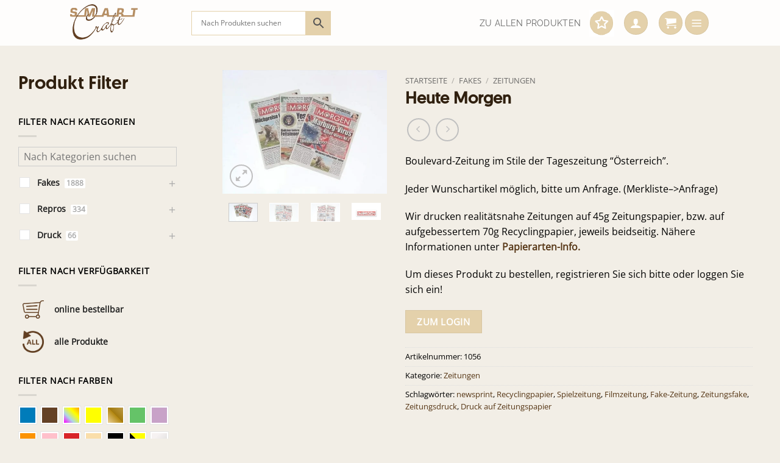

--- FILE ---
content_type: text/html; charset=UTF-8
request_url: https://www.fakesupermarkt.com/produkt/heute-morgen/
body_size: 41615
content:
<!DOCTYPE html>
<html lang="de" class="loading-site no-js">
<head>
	<meta charset="UTF-8" />
	<link rel="profile" href="http://gmpg.org/xfn/11" />
	<link rel="pingback" href="https://www.fakesupermarkt.com/xmlrpc.php" />

	<script>(function(html){html.className = html.className.replace(/\bno-js\b/,'js')})(document.documentElement);</script>
<meta name='robots' content='index, follow, max-image-preview:large, max-snippet:-1, max-video-preview:-1' />
<meta name="viewport" content="width=device-width, initial-scale=1" />
	<!-- This site is optimized with the Yoast SEO plugin v26.7 - https://yoast.com/wordpress/plugins/seo/ -->
	<title>Heute Morgen - SMARTCRAFT</title>
	<link rel="canonical" href="https://www.fakesupermarkt.com/produkt/heute-morgen/" />
	<meta property="og:locale" content="de_DE" />
	<meta property="og:type" content="article" />
	<meta property="og:title" content="Heute Morgen - SMARTCRAFT" />
	<meta property="og:description" content="Boulevard-Zeitung im Stile der Tageszeitung &quot;Österreich&quot;.  Jeder Wunschartikel möglich, bitte um Anfrage. (Merkliste--&gt;Anfrage)  Wir drucken realitätsnahe Zeitungen auf 45g Zeitungspapier, bzw. auf aufgebessertem 70g Recyclingpapier, jeweils beidseitig. Nähere Informationen unter Papierarten-Info." />
	<meta property="og:url" content="https://www.fakesupermarkt.com/produkt/heute-morgen/" />
	<meta property="og:site_name" content="SMARTCRAFT" />
	<meta property="article:modified_time" content="2025-03-19T23:16:04+00:00" />
	<meta property="og:image" content="https://www.fakesupermarkt.com/wp-content/uploads/2018/02/Zeitungen-Fake-Heute-Morgen-1-Still-1.jpg" />
	<meta property="og:image:width" content="960" />
	<meta property="og:image:height" content="720" />
	<meta property="og:image:type" content="image/jpeg" />
	<meta name="twitter:card" content="summary_large_image" />
	<script type="application/ld+json" class="yoast-schema-graph">{"@context":"https://schema.org","@graph":[{"@type":"WebPage","@id":"https://www.fakesupermarkt.com/produkt/heute-morgen/","url":"https://www.fakesupermarkt.com/produkt/heute-morgen/","name":"Heute Morgen - SMARTCRAFT","isPartOf":{"@id":"https://www.fakesupermarkt.com/#website"},"primaryImageOfPage":{"@id":"https://www.fakesupermarkt.com/produkt/heute-morgen/#primaryimage"},"image":{"@id":"https://www.fakesupermarkt.com/produkt/heute-morgen/#primaryimage"},"thumbnailUrl":"https://www.fakesupermarkt.com/wp-content/uploads/2018/02/Zeitungen-Fake-Heute-Morgen-1-Still-1.jpg","datePublished":"2018-02-10T08:51:29+00:00","dateModified":"2025-03-19T23:16:04+00:00","breadcrumb":{"@id":"https://www.fakesupermarkt.com/produkt/heute-morgen/#breadcrumb"},"inLanguage":"de","potentialAction":[{"@type":"ReadAction","target":["https://www.fakesupermarkt.com/produkt/heute-morgen/"]}]},{"@type":"ImageObject","inLanguage":"de","@id":"https://www.fakesupermarkt.com/produkt/heute-morgen/#primaryimage","url":"https://www.fakesupermarkt.com/wp-content/uploads/2018/02/Zeitungen-Fake-Heute-Morgen-1-Still-1.jpg","contentUrl":"https://www.fakesupermarkt.com/wp-content/uploads/2018/02/Zeitungen-Fake-Heute-Morgen-1-Still-1.jpg","width":960,"height":720},{"@type":"BreadcrumbList","@id":"https://www.fakesupermarkt.com/produkt/heute-morgen/#breadcrumb","itemListElement":[{"@type":"ListItem","position":1,"name":"Startseite","item":"https://www.fakesupermarkt.com/"},{"@type":"ListItem","position":2,"name":"Produktübersicht","item":"https://www.fakesupermarkt.com/produkte/"},{"@type":"ListItem","position":3,"name":"Heute Morgen"}]},{"@type":"WebSite","@id":"https://www.fakesupermarkt.com/#website","url":"https://www.fakesupermarkt.com/","name":"SMARTCRAFT","description":"Printrequisiten-Grafikdesign-Beschriftungen. Filmfakes Druck Plott","publisher":{"@id":"https://www.fakesupermarkt.com/#organization"},"potentialAction":[{"@type":"SearchAction","target":{"@type":"EntryPoint","urlTemplate":"https://www.fakesupermarkt.com/?s={search_term_string}"},"query-input":{"@type":"PropertyValueSpecification","valueRequired":true,"valueName":"search_term_string"}}],"inLanguage":"de"},{"@type":"Organization","@id":"https://www.fakesupermarkt.com/#organization","name":"fakesupermarkt - smartcraft","url":"https://www.fakesupermarkt.com/","logo":{"@type":"ImageObject","inLanguage":"de","@id":"https://www.fakesupermarkt.com/#/schema/logo/image/","url":"https://www.fakesupermarkt.com/wp-content/uploads/smartcraft_logo.png","contentUrl":"https://www.fakesupermarkt.com/wp-content/uploads/smartcraft_logo.png","width":359,"height":197,"caption":"fakesupermarkt - smartcraft"},"image":{"@id":"https://www.fakesupermarkt.com/#/schema/logo/image/"}}]}</script>
	<!-- / Yoast SEO plugin. -->


<link rel='prefetch' href='https://www.fakesupermarkt.com/wp-content/themes/flatsome/assets/js/flatsome.js?ver=e2eddd6c228105dac048' />
<link rel='prefetch' href='https://www.fakesupermarkt.com/wp-content/themes/flatsome/assets/js/chunk.slider.js?ver=3.20.4' />
<link rel='prefetch' href='https://www.fakesupermarkt.com/wp-content/themes/flatsome/assets/js/chunk.popups.js?ver=3.20.4' />
<link rel='prefetch' href='https://www.fakesupermarkt.com/wp-content/themes/flatsome/assets/js/chunk.tooltips.js?ver=3.20.4' />
<link rel='prefetch' href='https://www.fakesupermarkt.com/wp-content/themes/flatsome/assets/js/woocommerce.js?ver=1c9be63d628ff7c3ff4c' />
<link rel="alternate" type="application/rss+xml" title="SMARTCRAFT &raquo; Feed" href="https://www.fakesupermarkt.com/feed/" />
<link rel="alternate" type="application/rss+xml" title="SMARTCRAFT &raquo; Kommentar-Feed" href="https://www.fakesupermarkt.com/comments/feed/" />
<!-- XforWooCommerce SEO - https://xforwoocommerce.com :START -->
<meta name="description" content=" - 0,00&nbsp;&euro; - Boulevard-Zeitung im Stile der Tageszeitung &quot;Österreich&quot;. Jeder Wunschartikel möglich, bitte um Anfrage. (Merkliste--&gt;Anfrage) Wir drucken realitätsnahe Zeitungen auf 45g Zeitungspapier, bzw. auf aufgebessertem 70g Recyclingpapier, jeweils beidseitig. Nähere Informationen unter Papierarten-Info." />
<link rel="canonical" href="https://www.fakesupermarkt.com/produkt/heute-morgen/" />
<meta itemprop="name" content="Heute Morgen - 0,00&nbsp;&euro; -  - SMARTCRAFT" />
<meta itemprop="description" content=" - 0,00&nbsp;&euro; - Boulevard-Zeitung im Stile der Tageszeitung &quot;Österreich&quot;. Jeder Wunschartikel möglich, bitte um Anfrage. (Merkliste--&gt;Anfrage) Wir drucken realitätsnahe Zeitungen auf 45g Zeitungspapier, bzw. auf aufgebessertem 70g Recyclingpapier, jeweils beidseitig. Nähere Informationen unter Papierarten-Info." />
<meta itemprop="image" content="https://www.fakesupermarkt.com/wp-content/uploads/2018/02/Zeitungen-Fake-Heute-Morgen-1-Still-1.jpg" />
<link rel="publisher" href="https://plus.google.com//posts" />
<link rel="author" href="https://plus.google.com//posts" />
<meta property="og:locale" content="de_DE" />
<meta property="og:type" content="product" />
<meta property="og:url" content="https://www.fakesupermarkt.com/produkt/heute-morgen/" />
<meta property="og:site_name" content="SMARTCRAFT" />
<meta property="og:title" content="Heute Morgen - 0,00&nbsp;&euro; -  - SMARTCRAFT" />
<meta property="og:description" content=" - 0,00&nbsp;&euro; - Boulevard-Zeitung im Stile der Tageszeitung &quot;Österreich&quot;. Jeder Wunschartikel möglich, bitte um Anfrage. (Merkliste--&gt;Anfrage) Wir drucken realitätsnahe Zeitungen auf 45g Zeitungspapier, bzw. auf aufgebessertem 70g Recyclingpapier, jeweils beidseitig. Nähere Informationen unter Papierarten-Info." />
<meta property="og:updated_time" content="2025-03-20CET00:16:04+0100" />
<meta property="og:image" content="https://www.fakesupermarkt.com/wp-content/uploads/2018/02/Zeitungen-Fake-Heute-Morgen-1-Still-1.jpg" />
<meta property="og:width" content="960" />
<meta property="og:height" content="720" />
<meta property="product:price:currency" content="EUR" />
<meta property="product:availability" content="outofstock" />
<meta property="product:category" content="Zeitungen" />
<meta name="twitter:card" content="product" />
<meta name="twitter:title" content="Heute Morgen - 0,00&nbsp;&euro; -  - SMARTCRAFT" />
<meta name="twitter:description" content=" - 0,00&nbsp;&euro; - Boulevard-Zeitung im Stile der Tageszeitung &quot;Österreich&quot;. Jeder Wunschartikel möglich, bitte um Anfrage. (Merkliste--&gt;Anfrage) Wir drucken realitätsnahe Zeitungen auf 45g Zeitungspapier, bzw. auf aufgebessertem 70g Recyclingpapier, jeweils beidseitig. Nähere Informationen unter Papierarten-Info." />
<meta name="twitter:site" content="@" />
<meta name="twitter:creator" content="@" />
<meta name="twitter:image" content="https://www.fakesupermarkt.com/wp-content/uploads/2018/02/Zeitungen-Fake-Heute-Morgen-1-Still-1.jpg" />
<meta property="twitter:label1" content="Preis" />
<meta property="twitter:data2" content="Zeitungen" />
<meta property="twitter:label2" content="Kategorie" />
<!-- XforWooCommerce :END -->
<link rel="alternate" title="oEmbed (JSON)" type="application/json+oembed" href="https://www.fakesupermarkt.com/wp-json/oembed/1.0/embed?url=https%3A%2F%2Fwww.fakesupermarkt.com%2Fprodukt%2Fheute-morgen%2F" />
<link rel="alternate" title="oEmbed (XML)" type="text/xml+oembed" href="https://www.fakesupermarkt.com/wp-json/oembed/1.0/embed?url=https%3A%2F%2Fwww.fakesupermarkt.com%2Fprodukt%2Fheute-morgen%2F&#038;format=xml" />
<style id='wp-img-auto-sizes-contain-inline-css' type='text/css'>
img:is([sizes=auto i],[sizes^="auto," i]){contain-intrinsic-size:3000px 1500px}
/*# sourceURL=wp-img-auto-sizes-contain-inline-css */
</style>
<link rel='stylesheet' id='woo-conditional-shipping-blocks-style-css' href='https://www.fakesupermarkt.com/wp-content/plugins/conditional-shipping-for-woocommerce/frontend/css/woo-conditional-shipping.css?ver=3.6.0.free' type='text/css' media='all' />
<style id='wp-block-library-inline-css' type='text/css'>
:root{--wp-block-synced-color:#7a00df;--wp-block-synced-color--rgb:122,0,223;--wp-bound-block-color:var(--wp-block-synced-color);--wp-editor-canvas-background:#ddd;--wp-admin-theme-color:#007cba;--wp-admin-theme-color--rgb:0,124,186;--wp-admin-theme-color-darker-10:#006ba1;--wp-admin-theme-color-darker-10--rgb:0,107,160.5;--wp-admin-theme-color-darker-20:#005a87;--wp-admin-theme-color-darker-20--rgb:0,90,135;--wp-admin-border-width-focus:2px}@media (min-resolution:192dpi){:root{--wp-admin-border-width-focus:1.5px}}.wp-element-button{cursor:pointer}:root .has-very-light-gray-background-color{background-color:#eee}:root .has-very-dark-gray-background-color{background-color:#313131}:root .has-very-light-gray-color{color:#eee}:root .has-very-dark-gray-color{color:#313131}:root .has-vivid-green-cyan-to-vivid-cyan-blue-gradient-background{background:linear-gradient(135deg,#00d084,#0693e3)}:root .has-purple-crush-gradient-background{background:linear-gradient(135deg,#34e2e4,#4721fb 50%,#ab1dfe)}:root .has-hazy-dawn-gradient-background{background:linear-gradient(135deg,#faaca8,#dad0ec)}:root .has-subdued-olive-gradient-background{background:linear-gradient(135deg,#fafae1,#67a671)}:root .has-atomic-cream-gradient-background{background:linear-gradient(135deg,#fdd79a,#004a59)}:root .has-nightshade-gradient-background{background:linear-gradient(135deg,#330968,#31cdcf)}:root .has-midnight-gradient-background{background:linear-gradient(135deg,#020381,#2874fc)}:root{--wp--preset--font-size--normal:16px;--wp--preset--font-size--huge:42px}.has-regular-font-size{font-size:1em}.has-larger-font-size{font-size:2.625em}.has-normal-font-size{font-size:var(--wp--preset--font-size--normal)}.has-huge-font-size{font-size:var(--wp--preset--font-size--huge)}.has-text-align-center{text-align:center}.has-text-align-left{text-align:left}.has-text-align-right{text-align:right}.has-fit-text{white-space:nowrap!important}#end-resizable-editor-section{display:none}.aligncenter{clear:both}.items-justified-left{justify-content:flex-start}.items-justified-center{justify-content:center}.items-justified-right{justify-content:flex-end}.items-justified-space-between{justify-content:space-between}.screen-reader-text{border:0;clip-path:inset(50%);height:1px;margin:-1px;overflow:hidden;padding:0;position:absolute;width:1px;word-wrap:normal!important}.screen-reader-text:focus{background-color:#ddd;clip-path:none;color:#444;display:block;font-size:1em;height:auto;left:5px;line-height:normal;padding:15px 23px 14px;text-decoration:none;top:5px;width:auto;z-index:100000}html :where(.has-border-color){border-style:solid}html :where([style*=border-top-color]){border-top-style:solid}html :where([style*=border-right-color]){border-right-style:solid}html :where([style*=border-bottom-color]){border-bottom-style:solid}html :where([style*=border-left-color]){border-left-style:solid}html :where([style*=border-width]){border-style:solid}html :where([style*=border-top-width]){border-top-style:solid}html :where([style*=border-right-width]){border-right-style:solid}html :where([style*=border-bottom-width]){border-bottom-style:solid}html :where([style*=border-left-width]){border-left-style:solid}html :where(img[class*=wp-image-]){height:auto;max-width:100%}:where(figure){margin:0 0 1em}html :where(.is-position-sticky){--wp-admin--admin-bar--position-offset:var(--wp-admin--admin-bar--height,0px)}@media screen and (max-width:600px){html :where(.is-position-sticky){--wp-admin--admin-bar--position-offset:0px}}

/*# sourceURL=wp-block-library-inline-css */
</style><link rel='stylesheet' id='wc-blocks-style-css' href='https://www.fakesupermarkt.com/wp-content/plugins/woocommerce/assets/client/blocks/wc-blocks.css?ver=wc-10.4.3' type='text/css' media='all' />
<style id='global-styles-inline-css' type='text/css'>
:root{--wp--preset--aspect-ratio--square: 1;--wp--preset--aspect-ratio--4-3: 4/3;--wp--preset--aspect-ratio--3-4: 3/4;--wp--preset--aspect-ratio--3-2: 3/2;--wp--preset--aspect-ratio--2-3: 2/3;--wp--preset--aspect-ratio--16-9: 16/9;--wp--preset--aspect-ratio--9-16: 9/16;--wp--preset--color--black: #000000;--wp--preset--color--cyan-bluish-gray: #abb8c3;--wp--preset--color--white: #ffffff;--wp--preset--color--pale-pink: #f78da7;--wp--preset--color--vivid-red: #cf2e2e;--wp--preset--color--luminous-vivid-orange: #ff6900;--wp--preset--color--luminous-vivid-amber: #fcb900;--wp--preset--color--light-green-cyan: #7bdcb5;--wp--preset--color--vivid-green-cyan: #00d084;--wp--preset--color--pale-cyan-blue: #8ed1fc;--wp--preset--color--vivid-cyan-blue: #0693e3;--wp--preset--color--vivid-purple: #9b51e0;--wp--preset--color--primary: #e4d1ab;--wp--preset--color--secondary: #fceeda;--wp--preset--color--success: #bc9d65;--wp--preset--color--alert: #30200f;--wp--preset--gradient--vivid-cyan-blue-to-vivid-purple: linear-gradient(135deg,rgb(6,147,227) 0%,rgb(155,81,224) 100%);--wp--preset--gradient--light-green-cyan-to-vivid-green-cyan: linear-gradient(135deg,rgb(122,220,180) 0%,rgb(0,208,130) 100%);--wp--preset--gradient--luminous-vivid-amber-to-luminous-vivid-orange: linear-gradient(135deg,rgb(252,185,0) 0%,rgb(255,105,0) 100%);--wp--preset--gradient--luminous-vivid-orange-to-vivid-red: linear-gradient(135deg,rgb(255,105,0) 0%,rgb(207,46,46) 100%);--wp--preset--gradient--very-light-gray-to-cyan-bluish-gray: linear-gradient(135deg,rgb(238,238,238) 0%,rgb(169,184,195) 100%);--wp--preset--gradient--cool-to-warm-spectrum: linear-gradient(135deg,rgb(74,234,220) 0%,rgb(151,120,209) 20%,rgb(207,42,186) 40%,rgb(238,44,130) 60%,rgb(251,105,98) 80%,rgb(254,248,76) 100%);--wp--preset--gradient--blush-light-purple: linear-gradient(135deg,rgb(255,206,236) 0%,rgb(152,150,240) 100%);--wp--preset--gradient--blush-bordeaux: linear-gradient(135deg,rgb(254,205,165) 0%,rgb(254,45,45) 50%,rgb(107,0,62) 100%);--wp--preset--gradient--luminous-dusk: linear-gradient(135deg,rgb(255,203,112) 0%,rgb(199,81,192) 50%,rgb(65,88,208) 100%);--wp--preset--gradient--pale-ocean: linear-gradient(135deg,rgb(255,245,203) 0%,rgb(182,227,212) 50%,rgb(51,167,181) 100%);--wp--preset--gradient--electric-grass: linear-gradient(135deg,rgb(202,248,128) 0%,rgb(113,206,126) 100%);--wp--preset--gradient--midnight: linear-gradient(135deg,rgb(2,3,129) 0%,rgb(40,116,252) 100%);--wp--preset--font-size--small: 13px;--wp--preset--font-size--medium: 20px;--wp--preset--font-size--large: 36px;--wp--preset--font-size--x-large: 42px;--wp--preset--spacing--20: 0.44rem;--wp--preset--spacing--30: 0.67rem;--wp--preset--spacing--40: 1rem;--wp--preset--spacing--50: 1.5rem;--wp--preset--spacing--60: 2.25rem;--wp--preset--spacing--70: 3.38rem;--wp--preset--spacing--80: 5.06rem;--wp--preset--shadow--natural: 6px 6px 9px rgba(0, 0, 0, 0.2);--wp--preset--shadow--deep: 12px 12px 50px rgba(0, 0, 0, 0.4);--wp--preset--shadow--sharp: 6px 6px 0px rgba(0, 0, 0, 0.2);--wp--preset--shadow--outlined: 6px 6px 0px -3px rgb(255, 255, 255), 6px 6px rgb(0, 0, 0);--wp--preset--shadow--crisp: 6px 6px 0px rgb(0, 0, 0);}:where(body) { margin: 0; }.wp-site-blocks > .alignleft { float: left; margin-right: 2em; }.wp-site-blocks > .alignright { float: right; margin-left: 2em; }.wp-site-blocks > .aligncenter { justify-content: center; margin-left: auto; margin-right: auto; }:where(.is-layout-flex){gap: 0.5em;}:where(.is-layout-grid){gap: 0.5em;}.is-layout-flow > .alignleft{float: left;margin-inline-start: 0;margin-inline-end: 2em;}.is-layout-flow > .alignright{float: right;margin-inline-start: 2em;margin-inline-end: 0;}.is-layout-flow > .aligncenter{margin-left: auto !important;margin-right: auto !important;}.is-layout-constrained > .alignleft{float: left;margin-inline-start: 0;margin-inline-end: 2em;}.is-layout-constrained > .alignright{float: right;margin-inline-start: 2em;margin-inline-end: 0;}.is-layout-constrained > .aligncenter{margin-left: auto !important;margin-right: auto !important;}.is-layout-constrained > :where(:not(.alignleft):not(.alignright):not(.alignfull)){margin-left: auto !important;margin-right: auto !important;}body .is-layout-flex{display: flex;}.is-layout-flex{flex-wrap: wrap;align-items: center;}.is-layout-flex > :is(*, div){margin: 0;}body .is-layout-grid{display: grid;}.is-layout-grid > :is(*, div){margin: 0;}body{padding-top: 0px;padding-right: 0px;padding-bottom: 0px;padding-left: 0px;}a:where(:not(.wp-element-button)){text-decoration: none;}:root :where(.wp-element-button, .wp-block-button__link){background-color: #32373c;border-width: 0;color: #fff;font-family: inherit;font-size: inherit;font-style: inherit;font-weight: inherit;letter-spacing: inherit;line-height: inherit;padding-top: calc(0.667em + 2px);padding-right: calc(1.333em + 2px);padding-bottom: calc(0.667em + 2px);padding-left: calc(1.333em + 2px);text-decoration: none;text-transform: inherit;}.has-black-color{color: var(--wp--preset--color--black) !important;}.has-cyan-bluish-gray-color{color: var(--wp--preset--color--cyan-bluish-gray) !important;}.has-white-color{color: var(--wp--preset--color--white) !important;}.has-pale-pink-color{color: var(--wp--preset--color--pale-pink) !important;}.has-vivid-red-color{color: var(--wp--preset--color--vivid-red) !important;}.has-luminous-vivid-orange-color{color: var(--wp--preset--color--luminous-vivid-orange) !important;}.has-luminous-vivid-amber-color{color: var(--wp--preset--color--luminous-vivid-amber) !important;}.has-light-green-cyan-color{color: var(--wp--preset--color--light-green-cyan) !important;}.has-vivid-green-cyan-color{color: var(--wp--preset--color--vivid-green-cyan) !important;}.has-pale-cyan-blue-color{color: var(--wp--preset--color--pale-cyan-blue) !important;}.has-vivid-cyan-blue-color{color: var(--wp--preset--color--vivid-cyan-blue) !important;}.has-vivid-purple-color{color: var(--wp--preset--color--vivid-purple) !important;}.has-primary-color{color: var(--wp--preset--color--primary) !important;}.has-secondary-color{color: var(--wp--preset--color--secondary) !important;}.has-success-color{color: var(--wp--preset--color--success) !important;}.has-alert-color{color: var(--wp--preset--color--alert) !important;}.has-black-background-color{background-color: var(--wp--preset--color--black) !important;}.has-cyan-bluish-gray-background-color{background-color: var(--wp--preset--color--cyan-bluish-gray) !important;}.has-white-background-color{background-color: var(--wp--preset--color--white) !important;}.has-pale-pink-background-color{background-color: var(--wp--preset--color--pale-pink) !important;}.has-vivid-red-background-color{background-color: var(--wp--preset--color--vivid-red) !important;}.has-luminous-vivid-orange-background-color{background-color: var(--wp--preset--color--luminous-vivid-orange) !important;}.has-luminous-vivid-amber-background-color{background-color: var(--wp--preset--color--luminous-vivid-amber) !important;}.has-light-green-cyan-background-color{background-color: var(--wp--preset--color--light-green-cyan) !important;}.has-vivid-green-cyan-background-color{background-color: var(--wp--preset--color--vivid-green-cyan) !important;}.has-pale-cyan-blue-background-color{background-color: var(--wp--preset--color--pale-cyan-blue) !important;}.has-vivid-cyan-blue-background-color{background-color: var(--wp--preset--color--vivid-cyan-blue) !important;}.has-vivid-purple-background-color{background-color: var(--wp--preset--color--vivid-purple) !important;}.has-primary-background-color{background-color: var(--wp--preset--color--primary) !important;}.has-secondary-background-color{background-color: var(--wp--preset--color--secondary) !important;}.has-success-background-color{background-color: var(--wp--preset--color--success) !important;}.has-alert-background-color{background-color: var(--wp--preset--color--alert) !important;}.has-black-border-color{border-color: var(--wp--preset--color--black) !important;}.has-cyan-bluish-gray-border-color{border-color: var(--wp--preset--color--cyan-bluish-gray) !important;}.has-white-border-color{border-color: var(--wp--preset--color--white) !important;}.has-pale-pink-border-color{border-color: var(--wp--preset--color--pale-pink) !important;}.has-vivid-red-border-color{border-color: var(--wp--preset--color--vivid-red) !important;}.has-luminous-vivid-orange-border-color{border-color: var(--wp--preset--color--luminous-vivid-orange) !important;}.has-luminous-vivid-amber-border-color{border-color: var(--wp--preset--color--luminous-vivid-amber) !important;}.has-light-green-cyan-border-color{border-color: var(--wp--preset--color--light-green-cyan) !important;}.has-vivid-green-cyan-border-color{border-color: var(--wp--preset--color--vivid-green-cyan) !important;}.has-pale-cyan-blue-border-color{border-color: var(--wp--preset--color--pale-cyan-blue) !important;}.has-vivid-cyan-blue-border-color{border-color: var(--wp--preset--color--vivid-cyan-blue) !important;}.has-vivid-purple-border-color{border-color: var(--wp--preset--color--vivid-purple) !important;}.has-primary-border-color{border-color: var(--wp--preset--color--primary) !important;}.has-secondary-border-color{border-color: var(--wp--preset--color--secondary) !important;}.has-success-border-color{border-color: var(--wp--preset--color--success) !important;}.has-alert-border-color{border-color: var(--wp--preset--color--alert) !important;}.has-vivid-cyan-blue-to-vivid-purple-gradient-background{background: var(--wp--preset--gradient--vivid-cyan-blue-to-vivid-purple) !important;}.has-light-green-cyan-to-vivid-green-cyan-gradient-background{background: var(--wp--preset--gradient--light-green-cyan-to-vivid-green-cyan) !important;}.has-luminous-vivid-amber-to-luminous-vivid-orange-gradient-background{background: var(--wp--preset--gradient--luminous-vivid-amber-to-luminous-vivid-orange) !important;}.has-luminous-vivid-orange-to-vivid-red-gradient-background{background: var(--wp--preset--gradient--luminous-vivid-orange-to-vivid-red) !important;}.has-very-light-gray-to-cyan-bluish-gray-gradient-background{background: var(--wp--preset--gradient--very-light-gray-to-cyan-bluish-gray) !important;}.has-cool-to-warm-spectrum-gradient-background{background: var(--wp--preset--gradient--cool-to-warm-spectrum) !important;}.has-blush-light-purple-gradient-background{background: var(--wp--preset--gradient--blush-light-purple) !important;}.has-blush-bordeaux-gradient-background{background: var(--wp--preset--gradient--blush-bordeaux) !important;}.has-luminous-dusk-gradient-background{background: var(--wp--preset--gradient--luminous-dusk) !important;}.has-pale-ocean-gradient-background{background: var(--wp--preset--gradient--pale-ocean) !important;}.has-electric-grass-gradient-background{background: var(--wp--preset--gradient--electric-grass) !important;}.has-midnight-gradient-background{background: var(--wp--preset--gradient--midnight) !important;}.has-small-font-size{font-size: var(--wp--preset--font-size--small) !important;}.has-medium-font-size{font-size: var(--wp--preset--font-size--medium) !important;}.has-large-font-size{font-size: var(--wp--preset--font-size--large) !important;}.has-x-large-font-size{font-size: var(--wp--preset--font-size--x-large) !important;}
/*# sourceURL=global-styles-inline-css */
</style>

<link rel='stylesheet' id='contact-form-7-css' href='https://www.fakesupermarkt.com/wp-content/plugins/contact-form-7/includes/css/styles.css?ver=6.1.4' type='text/css' media='all' />
<link rel='stylesheet' id='wpa-css-css' href='https://www.fakesupermarkt.com/wp-content/plugins/honeypot/includes/css/wpa.css?ver=2.3.04' type='text/css' media='all' />
<link rel='stylesheet' id='afpvu-front-css' href='https://www.fakesupermarkt.com/wp-content/plugins/products-visibility-by-user-roles/assets/css/afpvu_front.css?ver=1.0' type='text/css' media='all' />
<link rel='stylesheet' id='uaf_client_css-css' href='https://www.fakesupermarkt.com/wp-content/uploads/useanyfont/uaf.css?ver=1768339888' type='text/css' media='all' />
<link rel='stylesheet' id='photoswipe-css' href='https://www.fakesupermarkt.com/wp-content/plugins/woocommerce/assets/css/photoswipe/photoswipe.min.css?ver=10.4.3' type='text/css' media='all' />
<link rel='stylesheet' id='photoswipe-default-skin-css' href='https://www.fakesupermarkt.com/wp-content/plugins/woocommerce/assets/css/photoswipe/default-skin/default-skin.min.css?ver=10.4.3' type='text/css' media='all' />
<style id='woocommerce-inline-inline-css' type='text/css'>
.woocommerce form .form-row .required { visibility: visible; }
/*# sourceURL=woocommerce-inline-inline-css */
</style>
<link rel='stylesheet' id='aws-pro-style-css' href='https://www.fakesupermarkt.com/wp-content/plugins/advanced-woo-search-pro/assets/css/common.css?ver=1.53' type='text/css' media='all' />
<link rel='stylesheet' id='woo_conditional_shipping_css-css' href='https://www.fakesupermarkt.com/wp-content/plugins/conditional-shipping-for-woocommerce/includes/frontend/../../frontend/css/woo-conditional-shipping.css?ver=3.6.0.free' type='text/css' media='all' />
<link rel='stylesheet' id='woo-variation-swatches-css' href='https://www.fakesupermarkt.com/wp-content/plugins/woo-variation-swatches/assets/css/frontend.min.css?ver=1768339897' type='text/css' media='all' />
<style id='woo-variation-swatches-inline-css' type='text/css'>
:root {
--wvs-tick:url("data:image/svg+xml;utf8,%3Csvg filter='drop-shadow(0px 0px 2px rgb(0 0 0 / .8))' xmlns='http://www.w3.org/2000/svg'  viewBox='0 0 30 30'%3E%3Cpath fill='none' stroke='%23ffffff' stroke-linecap='round' stroke-linejoin='round' stroke-width='4' d='M4 16L11 23 27 7'/%3E%3C/svg%3E");

--wvs-cross:url("data:image/svg+xml;utf8,%3Csvg filter='drop-shadow(0px 0px 5px rgb(255 255 255 / .6))' xmlns='http://www.w3.org/2000/svg' width='72px' height='72px' viewBox='0 0 24 24'%3E%3Cpath fill='none' stroke='%23ff0000' stroke-linecap='round' stroke-width='0.6' d='M5 5L19 19M19 5L5 19'/%3E%3C/svg%3E");
--wvs-single-product-item-width:30px;
--wvs-single-product-item-height:30px;
--wvs-single-product-item-font-size:16px}
/*# sourceURL=woo-variation-swatches-inline-css */
</style>
<link rel='stylesheet' id='flatsome-woocommerce-extra-product-options-css' href='https://www.fakesupermarkt.com/wp-content/themes/flatsome/inc/integrations/wc-extra-product-options/extra-product-options.css?ver=3.20.4' type='text/css' media='all' />
<link rel='stylesheet' id='product-loops-css' href='https://www.fakesupermarkt.com/wp-content/plugins/xforwoocommerce/x-pack/product-loops/assets/css/product-loops.css?ver=1.6.0' type='text/css' media='all' />
<link rel='stylesheet' id='wcspp-css' href='https://www.fakesupermarkt.com/wp-content/plugins/xforwoocommerce/x-pack/share-print-pdf-woocommerce/includes/css/styles.css?ver=2.7.0' type='text/css' media='all' />
<link rel='stylesheet' id='woocommerce-gzd-layout-css' href='https://www.fakesupermarkt.com/wp-content/plugins/woocommerce-germanized/build/static/layout-styles.css?ver=3.20.5' type='text/css' media='all' />
<style id='woocommerce-gzd-layout-inline-css' type='text/css'>
.woocommerce-checkout .shop_table { background-color: #eeeeee; } .product p.deposit-packaging-type { font-size: 1.25em !important; } p.woocommerce-shipping-destination { display: none; }
                .wc-gzd-nutri-score-value-a {
                    background: url(https://www.fakesupermarkt.com/wp-content/plugins/woocommerce-germanized/assets/images/nutri-score-a.svg) no-repeat;
                }
                .wc-gzd-nutri-score-value-b {
                    background: url(https://www.fakesupermarkt.com/wp-content/plugins/woocommerce-germanized/assets/images/nutri-score-b.svg) no-repeat;
                }
                .wc-gzd-nutri-score-value-c {
                    background: url(https://www.fakesupermarkt.com/wp-content/plugins/woocommerce-germanized/assets/images/nutri-score-c.svg) no-repeat;
                }
                .wc-gzd-nutri-score-value-d {
                    background: url(https://www.fakesupermarkt.com/wp-content/plugins/woocommerce-germanized/assets/images/nutri-score-d.svg) no-repeat;
                }
                .wc-gzd-nutri-score-value-e {
                    background: url(https://www.fakesupermarkt.com/wp-content/plugins/woocommerce-germanized/assets/images/nutri-score-e.svg) no-repeat;
                }
            
/*# sourceURL=woocommerce-gzd-layout-inline-css */
</style>
<link rel='stylesheet' id='flatsome-main-css' href='https://www.fakesupermarkt.com/wp-content/themes/flatsome/assets/css/flatsome.css?ver=3.20.4' type='text/css' media='all' />
<style id='flatsome-main-inline-css' type='text/css'>
@font-face {
				font-family: "fl-icons";
				font-display: block;
				src: url(https://www.fakesupermarkt.com/wp-content/themes/flatsome/assets/css/icons/fl-icons.eot?v=3.20.4);
				src:
					url(https://www.fakesupermarkt.com/wp-content/themes/flatsome/assets/css/icons/fl-icons.eot#iefix?v=3.20.4) format("embedded-opentype"),
					url(https://www.fakesupermarkt.com/wp-content/themes/flatsome/assets/css/icons/fl-icons.woff2?v=3.20.4) format("woff2"),
					url(https://www.fakesupermarkt.com/wp-content/themes/flatsome/assets/css/icons/fl-icons.ttf?v=3.20.4) format("truetype"),
					url(https://www.fakesupermarkt.com/wp-content/themes/flatsome/assets/css/icons/fl-icons.woff?v=3.20.4) format("woff"),
					url(https://www.fakesupermarkt.com/wp-content/themes/flatsome/assets/css/icons/fl-icons.svg?v=3.20.4#fl-icons) format("svg");
			}
/*# sourceURL=flatsome-main-inline-css */
</style>
<link rel='stylesheet' id='flatsome-shop-css' href='https://www.fakesupermarkt.com/wp-content/themes/flatsome/assets/css/flatsome-shop.css?ver=3.20.4' type='text/css' media='all' />
<link rel='stylesheet' id='flatsome-style-css' href='https://www.fakesupermarkt.com/wp-content/themes/flatsome-child/style.css?ver=3.0' type='text/css' media='all' />
<link rel='stylesheet' id='prdctfltr-css' href='https://www.fakesupermarkt.com/wp-content/plugins/xforwoocommerce/x-pack/prdctfltr/includes/css/styles.css?ver=8.0.2' type='text/css' media='all' />
<link rel='stylesheet' id='wc-gzdp-theme-flatsome-css' href='https://www.fakesupermarkt.com/wp-content/plugins/woocommerce-germanized-pro/build/static/wc-gzdp-theme-flatsome-styles.css?ver=4.2.16' type='text/css' media='all' />
<script type="text/javascript" src="https://www.fakesupermarkt.com/wp-includes/js/dist/hooks.min.js?ver=dd5603f07f9220ed27f1" id="wp-hooks-js"></script>
<script type="text/javascript" src="https://www.fakesupermarkt.com/wp-includes/js/jquery/jquery.min.js?ver=3.7.1" id="jquery-core-js"></script>
<script type="text/javascript" src="https://www.fakesupermarkt.com/wp-includes/js/jquery/jquery-migrate.min.js?ver=3.4.1" id="jquery-migrate-js"></script>
<script type="text/javascript" id="say-what-js-js-extra">
/* <![CDATA[ */
var say_what_data = {"replacements":{"woocommerce|Read more|":"zum Produkt","woocommerce|In stock|":"Online bestellbar","woocommerce|Out of stock|":"auf Anfrage","flatsome|Shopping Cart|":"Warenkorb","flatsome|Checkout details|":"Bestell\u00fcbersicht","flatsome|Order Complete|":"Bestellung ausgef\u00fchrt"}};
//# sourceURL=say-what-js-js-extra
/* ]]> */
</script>
<script type="text/javascript" src="https://www.fakesupermarkt.com/wp-content/plugins/say-what/assets/build/frontend.js?ver=fd31684c45e4d85aeb4e" id="say-what-js-js"></script>
<script type="text/javascript" src="https://www.fakesupermarkt.com/wp-content/plugins/woocommerce/assets/js/jquery-blockui/jquery.blockUI.min.js?ver=2.7.0-wc.10.4.3" id="wc-jquery-blockui-js" data-wp-strategy="defer"></script>
<script type="text/javascript" id="wc-add-to-cart-js-extra">
/* <![CDATA[ */
var wc_add_to_cart_params = {"ajax_url":"/wp-admin/admin-ajax.php","wc_ajax_url":"/?wc-ajax=%%endpoint%%","i18n_view_cart":"Warenkorb anzeigen","cart_url":"https://www.fakesupermarkt.com/cart/","is_cart":"","cart_redirect_after_add":"no"};
//# sourceURL=wc-add-to-cart-js-extra
/* ]]> */
</script>
<script type="text/javascript" src="https://www.fakesupermarkt.com/wp-content/plugins/woocommerce/assets/js/frontend/add-to-cart.min.js?ver=10.4.3" id="wc-add-to-cart-js" defer="defer" data-wp-strategy="defer"></script>
<script type="text/javascript" src="https://www.fakesupermarkt.com/wp-content/plugins/woocommerce/assets/js/photoswipe/photoswipe.min.js?ver=4.1.1-wc.10.4.3" id="wc-photoswipe-js" defer="defer" data-wp-strategy="defer"></script>
<script type="text/javascript" src="https://www.fakesupermarkt.com/wp-content/plugins/woocommerce/assets/js/photoswipe/photoswipe-ui-default.min.js?ver=4.1.1-wc.10.4.3" id="wc-photoswipe-ui-default-js" defer="defer" data-wp-strategy="defer"></script>
<script type="text/javascript" id="wc-single-product-js-extra">
/* <![CDATA[ */
var wc_single_product_params = {"i18n_required_rating_text":"Bitte w\u00e4hle eine Bewertung","i18n_rating_options":["1 von 5\u00a0Sternen","2 von 5\u00a0Sternen","3 von 5\u00a0Sternen","4 von 5\u00a0Sternen","5 von 5\u00a0Sternen"],"i18n_product_gallery_trigger_text":"Bildergalerie im Vollbildmodus anzeigen","review_rating_required":"yes","flexslider":{"rtl":false,"animation":"slide","smoothHeight":true,"directionNav":false,"controlNav":"thumbnails","slideshow":false,"animationSpeed":500,"animationLoop":false,"allowOneSlide":false},"zoom_enabled":"","zoom_options":[],"photoswipe_enabled":"1","photoswipe_options":{"shareEl":false,"closeOnScroll":false,"history":false,"hideAnimationDuration":0,"showAnimationDuration":0},"flexslider_enabled":""};
//# sourceURL=wc-single-product-js-extra
/* ]]> */
</script>
<script type="text/javascript" src="https://www.fakesupermarkt.com/wp-content/plugins/woocommerce/assets/js/frontend/single-product.min.js?ver=10.4.3" id="wc-single-product-js" defer="defer" data-wp-strategy="defer"></script>
<script type="text/javascript" src="https://www.fakesupermarkt.com/wp-content/plugins/woocommerce/assets/js/js-cookie/js.cookie.min.js?ver=2.1.4-wc.10.4.3" id="wc-js-cookie-js" data-wp-strategy="defer"></script>
<script type="text/javascript" id="woo-conditional-shipping-js-js-extra">
/* <![CDATA[ */
var conditional_shipping_settings = {"trigger_fields":[]};
//# sourceURL=woo-conditional-shipping-js-js-extra
/* ]]> */
</script>
<script type="text/javascript" src="https://www.fakesupermarkt.com/wp-content/plugins/conditional-shipping-for-woocommerce/includes/frontend/../../frontend/js/woo-conditional-shipping.js?ver=3.6.0.free" id="woo-conditional-shipping-js-js"></script>
<script type="text/javascript" id="wc-gzd-unit-price-observer-queue-js-extra">
/* <![CDATA[ */
var wc_gzd_unit_price_observer_queue_params = {"ajax_url":"/wp-admin/admin-ajax.php","wc_ajax_url":"/?wc-ajax=%%endpoint%%","refresh_unit_price_nonce":"52e2d483ab"};
//# sourceURL=wc-gzd-unit-price-observer-queue-js-extra
/* ]]> */
</script>
<script type="text/javascript" src="https://www.fakesupermarkt.com/wp-content/plugins/woocommerce-germanized/build/static/unit-price-observer-queue.js?ver=3.20.5" id="wc-gzd-unit-price-observer-queue-js" defer="defer" data-wp-strategy="defer"></script>
<script type="text/javascript" src="https://www.fakesupermarkt.com/wp-content/plugins/woocommerce/assets/js/accounting/accounting.min.js?ver=0.4.2" id="wc-accounting-js"></script>
<script type="text/javascript" id="wc-gzd-unit-price-observer-js-extra">
/* <![CDATA[ */
var wc_gzd_unit_price_observer_params = {"wrapper":".product","price_selector":{"p.price":{"is_total_price":false,"is_primary_selector":true,"quantity_selector":""}},"replace_price":"1","product_id":"1056","price_decimal_sep":",","price_thousand_sep":".","qty_selector":"input.quantity, input.qty","refresh_on_load":""};
//# sourceURL=wc-gzd-unit-price-observer-js-extra
/* ]]> */
</script>
<script type="text/javascript" src="https://www.fakesupermarkt.com/wp-content/plugins/woocommerce-germanized/build/static/unit-price-observer.js?ver=3.20.5" id="wc-gzd-unit-price-observer-js" defer="defer" data-wp-strategy="defer"></script>
<script type="text/javascript" src="https://www.fakesupermarkt.com/wp-content/themes/flatsome-child/restrict.js?ver=81035a133875dc48df020d2cc6fa562a" id="restrict_js-js"></script>
<link rel="https://api.w.org/" href="https://www.fakesupermarkt.com/wp-json/" /><link rel="alternate" title="JSON" type="application/json" href="https://www.fakesupermarkt.com/wp-json/wp/v2/product/1056" /><link rel="EditURI" type="application/rsd+xml" title="RSD" href="https://www.fakesupermarkt.com/xmlrpc.php?rsd" />

<link rel='shortlink' href='https://www.fakesupermarkt.com/?p=1056' />
<meta name="ti-site-data" content="[base64]" /><!-- Analytics by WP Statistics - https://wp-statistics.com -->
	<noscript><style>.woocommerce-product-gallery{ opacity: 1 !important; }</style></noscript>
	<link rel="icon" href="https://www.fakesupermarkt.com/wp-content/uploads/cropped-LogoSmartCraft3-2V5-nurLogo-sRGB-690x690px-32x32.gif" sizes="32x32" />
<link rel="icon" href="https://www.fakesupermarkt.com/wp-content/uploads/cropped-LogoSmartCraft3-2V5-nurLogo-sRGB-690x690px-192x192.gif" sizes="192x192" />
<link rel="apple-touch-icon" href="https://www.fakesupermarkt.com/wp-content/uploads/cropped-LogoSmartCraft3-2V5-nurLogo-sRGB-690x690px-180x180.gif" />
<meta name="msapplication-TileImage" content="https://www.fakesupermarkt.com/wp-content/uploads/cropped-LogoSmartCraft3-2V5-nurLogo-sRGB-690x690px-270x270.gif" />
<meta name="generator" content="Product Filter for WooCommerce, Autopilot - SEO for WooCommerce, Product Loops for WooCommerce, Add Tabs for WooCommerce, Share, Print and PDF for WooCommerce"/><style id="custom-css" type="text/css">:root {--primary-color: #e4d1ab;--fs-color-primary: #e4d1ab;--fs-color-secondary: #fceeda;--fs-color-success: #bc9d65;--fs-color-alert: #30200f;--fs-color-base: #000000;--fs-experimental-link-color: #563615;--fs-experimental-link-color-hover: #a47e47;}.tooltipster-base {--tooltip-color: #fff;--tooltip-bg-color: #000;}.off-canvas-right .mfp-content, .off-canvas-left .mfp-content {--drawer-width: 300px;}.off-canvas .mfp-content.off-canvas-cart {--drawer-width: 360px;}html{background-color:#f2eee6!important;}.sticky-add-to-cart--active, #wrapper,#main,#main.dark{background-color: #f2eee6}.header-main{height: 75px}#logo img{max-height: 75px}#logo{width:169px;}#logo img{padding:7px 0;}.header-bottom{min-height: 10px}.header-top{min-height: 30px}.transparent .header-main{height: 90px}.transparent #logo img{max-height: 90px}.has-transparent + .page-title:first-of-type,.has-transparent + #main > .page-title,.has-transparent + #main > div > .page-title,.has-transparent + #main .page-header-wrapper:first-of-type .page-title{padding-top: 90px;}.header.show-on-scroll,.stuck .header-main{height:70px!important}.stuck #logo img{max-height: 70px!important}.search-form{ width: 60%;}.header-bg-color {background-color: rgba(255,255,255,0.9)}.header-bottom {background-color: #f1f1f1}.header-main .nav > li > a{line-height: 16px }.stuck .header-main .nav > li > a{line-height: 50px }.header-bottom-nav > li > a{line-height: 30px }@media (max-width: 549px) {.header-main{height: 70px}#logo img{max-height: 70px}}h1,h2,h3,h4,h5,h6,.heading-font{color: #30200f;}body{font-size: 98%;}@media screen and (max-width: 549px){body{font-size: 77%;}}body{font-family: "Open Sans", sans-serif;}.nav > li > a {font-family: Raleway, sans-serif;}.mobile-sidebar-levels-2 .nav > li > ul > li > a {font-family: Raleway, sans-serif;}.nav > li > a,.mobile-sidebar-levels-2 .nav > li > ul > li > a {font-weight: 400;font-style: normal;}h1,h2,h3,h4,h5,h6,.heading-font, .off-canvas-center .nav-sidebar.nav-vertical > li > a{font-family: Raleway, sans-serif;}.alt-font{font-family: "Dancing Script", sans-serif;}.alt-font {font-weight: 400!important;font-style: normal!important;}.shop-page-title.featured-title .title-overlay{background-color: rgba(0,0,0,0);}.has-equal-box-heights .box-image {padding-top: 99%;}.pswp__bg,.mfp-bg.mfp-ready{background-color: #bfc2c3}@media screen and (min-width: 550px){.products .box-vertical .box-image{min-width: 510px!important;width: 510px!important;}}.absolute-footer, html{background-color: #a38152}.nav-vertical-fly-out > li + li {border-top-width: 1px; border-top-style: solid;}.label-new.menu-item > a:after{content:"Neu";}.label-hot.menu-item > a:after{content:"Hot";}.label-sale.menu-item > a:after{content:"Aktion";}.label-popular.menu-item > a:after{content:"Beliebt";}</style>		<style type="text/css" id="wp-custom-css">
			.datenschutzinfo-seite {
	padding: 0px 10% 10px 10%;
}

/*Produkt - weiterschalten*/

	.show-for-medium {
		display: block !important;
}

.product-section-title-related {
	margin-left: 10px;
}



/*Anpassungen Shop-Seite mobil*/


@media only screen and (max-width: 850px) {
	.category-page-row {
		padding-top: 5px !important;
	}
	.page-title-inner {
		padding-top: 10px;
	}
	body{
		line-height: 1.3 !important;
	}
	.prdctfltr-shop .large-9 {
		padding-top: 10px !important;
	}
	.category-filter-row {
		padding: 5px 0px 0px 0px;
	}
	#logo img{
		max-height: 60px !important;
	}
	.header-main {
		max-height: 60px !important;
	}
	.shop-container .term-description p::before{
		font-size: 14px !important;
	}
	.stuck #logo img{
		height: 60px !important;
	}
}


/*Anpassungen Startseite*/
.button {
	margin-bottom: 0.5em;
}

.slider-style-shadow {
	padding: 0px 0px 20px 0px !important;
}

	p.info-text-account-page {
    font-size: 20px;
}
/*Anpassungen Produktseite Übersicht*/

.tinv-wraper.tinv-wishlist.tinvwl-above_thumb-add-to-cart {
	top: 5px !important;
	left: 5px !important;
}

@media only screen and (max-width: 1400px) {
.dashboard-links li{
		width: 40%;
	}
}
@media only screen and (max-width: 1200px) {	
	.product-small.outofstock .box-image::before {
	height: 15px !important;
	font-size: 10px;
	font-size: calc(8px + (16 - 12) * ((100vw - 300px) / (1600 - 300))) !important;
}
}

@media only screen and (max-width: 800px) {		
		.prdctfltr-shop .product-small .tinvwl_add_to_wishlist_button {
	padding: 1px 5px !important;
}
	.prdctfltr-shop .product-small .tinvwl_add_to_wishlist_button img {
	width: 8px;
	height: 8px;
}
  .merken_button_uebersicht {
		opacity: .6 !important;
	}
 .row-small>.col {
	padding: 0 3px 5px;
}
	.prdctfltr-shop .large-9 {
		padding-left: 15px !important;
		padding-right: 0px !important;
	}
}

.row .row:not(.row-collapse) {
	margin-left: 0px !important;
	margin-right: 0px !important;
}

/* Anpassungen Mein Account*/

.woocommerce-MyAccount-navigation-link--downloads {
	display: none !important;
}

.col-inner ul li{
	margin-left: 0px; 
}

/*--------------------------------------*/


.mobile-sidebar .account-item::before {
	content:"";
	display: block;
	height: 20px;
	width: 20px;
	margin-right: 5px;
	background: url("https://www.fakesupermarkt.com/wp-content/uploads/Icon-Account.png");
	background-size: contain;
	position: absolute;
	left: 20px;
	top: 15px;
}

.mobile-sidebar .account-item {
	padding-left: 25px;
}


.tinv-wishlist .tinv-modal .tinv-modal-inner {
	font-size: 16px;
}
.tinvwl-button-notifications {
	display: none !important;
}

.tinvwl_button_view {
	color: #fff !important;
}

.home_infotext p{
	font-size: 16px;
}
.home_infotext a{
	font-size: 30px;
	padding-bottom: 20px;
}
.home_infotext_2 a{
	font-size: 25px;
	padding-bottom: 20px;
}

/* Merkliste Option Teilen und Privat ausblenden */

.tinv_wishlist_create ul {
	display: none;
}
.tinv_wishlist_create {
	padding-bottom: 50px !important;
}

.woocommerce-bacs-bank-details, .woocommerce-order-details {
margin-bottom: 50px;
}

.wc-bacs-bank-details {
list-style-type: none;
}


.variation {
	text-transform: initial;
}



/* Benachrichtigungs-Button ausblenden Merkliste */
.navigation-button li:nth-child(3) {
	display: none;
}

.navigation-button li:nth-child(2) i::before {
	content:"";
	display: block;
	background: url("https://www.fakesupermarkt.com/wp-content/uploads/Element-1_1.png");
	width: 18px !important;
	height: 18px;
	display: inline-block;
	background-size: contain;
	margin-right: 8px;
}

@media only screen and (max-width: 600px) {
	#row-85462237 .col-inner {
		padding-bottom: 35px !important;
	}
	.woocommerce-MyAccount-navigation-link{
		margin-left: 0px !important;
	}
	.dashboard-links a{
		margin-right: 0 !important;
	}
	p.info-text-account-page {
    font-size: 16px;
}
	
}

body  {
	background: #fff !important;
}

/* Seitenbreite boxed gesamt

body #wrapper {
	max-width: 1920px;
	margin: auto;
	box-shadow: 0px 0px 20px rgba(0,0,0,0.1);
}*/

.prdctfltr-shop .price-wrapper {
	display: none;
}

/* Seitenbreite nur Shop */

.woocommerce-page #wrapper {
	max-width: 1920px;
	margin: auto;
	box-shadow: 0px 0px 20px rgba(0,0,0,0.1);
}

@media only screen and (max-width: 849px){
.dashboard-links li {
    width: 100%;
}
	}


@media only screen and (min-width: 1920px) {

#header {
	position: static !important;
}

#header .header-wrapper {
	opacity: 1 !important;
	visibility: visible;
}
}







/* Staffelpreise */

.product_tag-staffelpreise .product-short-description::after {
	content:"STAFFELPREISE AUF ANFRAGE –> Merkliste -> Button Anfrage ";
}
.product-short-description {
	margin-bottom: 20px !important;
}

/* Änderungen Button Farbe */

.single_add_to_cart_button {
	background: #ccaf70 !important;
}
.tinvwl_add_to_wishlist_button:hover {
	color: #fff !important;
	box-shadow: inset 0 0 0 100px rgba(0,0,0,0.2) !important;
}

.single_add_to_cart_button.wc-variation-is-unavailable {
	background: #ccc7b8 !important;
}

.tinvwl_add_to_wishlist_button {
	background: #ccaf70;
	padding: 6px 17px;
	color: #fff;
}

.tinv-create-list .button {
	background: #ccaf70 !important;
}





#main .row {
	max-width: 100%;
}


.page-wrapper {
padding-top: 50px !important;
}
.post-type-archive-product #main .row {
	max-width: 100% !important;
}

.wcmca_loader_image {
	display: none;
}
.cart-collaterals {
	background-color: #ffffff;
	border: 2px solid #e4d1ab;
	padding: 20px 20px 20px 20px !important;
}
.has-border {
	background-color: #ffffff;
}

.row-divided>.col+.col:not(.large-12) {
		border-left: 2px solid #d9d6cf;
}

.customize-unpreviewable {
	padding-top: 22px;
}

.woocommerce-billing-fields {
	border-top: 0px;
}

p.price.product-page-price.price-not-in-stock:after {
content: "auf Anfrage";
}

.type-product 
p.price.product-page-price.price-not-in-stock:after {
content: "";
}

#product-8523 .price-not-in-stock {
	display: none !important;
}
#product-3211 .price-not-in-stock {
	display: none !important;
}

/*___________________________________________________________________________________________________Anita */

.prdctfltr-shop .tinvwl_add_to_wishlist-text, .related .tinvwl_add_to_wishlist-text {
	display: none;
}


.prdctfltr-shop .product-small .tinvwl_add_to_wishlist_button {
	padding: 7px 12px !impotant;
}
.prdctfltr-shop .product-small .tinvwl_add_to_wishlist_button img, .related .tinvwl_add_to_wishlist_button img {
	margin: auto !important;
}

.product-small .tinvwl_add_to_wishlist_button, .related .tinvwl_add_to_wishlist_button {
    padding: 7px 5px 7px 10px !important;
}

.row-divided>.col+.col:not(.large-12) {
	border-left: 0px !important;
}

/*__Versand__*/
/*.woocommerce-message::after {
	content: "| ACHTUNG: Versand in Österreich per EMS Brief, Versand in Deutschland per regulärem Paket-Versand.";	
}*/
.woocommerce-message {
	padding-bottom: 30px;
	font-weight: bold;
}

/*__Produkt-Detilansicht__*/

.product-small .tinvwl_add_to_wishlist_button {
    float: none;
    background: #e4d1ab !important;
    padding: 7px 20px 7px 20px;
    color: #ffffff !important;
	  font-weight: bold;
	  margin-bottom: 15px;
}

/*@media only screen and (max-width: 850px) {
	.next-prev-thumbs {
		display: none !important;
	}
}*/


/*__Startseite__*/

/*.header_section {
	background-color: #d6bd8b !important;
}*/

.top_home {
	padding: 0px !important;
}

.information_section {
	margin-top: 0px !important;
}
h2{
	margin-bottom: 0px;
}

.cta_registierung {
		background-color: #e4d1ab
			!important;
	padding-bottom: 10px;
	padding-top: 25px;
}

.cta_registierung .button {
	margin-top: 5px !important;
}

.information_section_kontakt {
	padding-right: 20% !important;
	padding-left: 20% !important;
}

.information_section {
	padding-right: 10% !important;
	padding-left: 10% !important;
}
.information_section, .information_section_kontakt h2{
  font-size: 30px; 
  margin-bottom: 0px;
}
.information_section, .information_section_kontakt h4{
  font-size: 25px; 
  margin-bottom: 0px;
}

@media only screen and (max-width: 900px) {
	.information_section, .information_section_kontakt h2 {
     font-size: 30px;		
	}
	.information_section, .information_section_kontakt h4 {
     font-size: 20px;		
	}
	h3 {
		font-size: 20px !important;
		font-weight: 500 !important;
	}
}

.icon-search {
	font-size: 13px !important;
}
.is-small, .is-small.button {
	font-size: 1em !important;
}

.nav>li>a{
	font-size: 0.9em;
}

.wishlist_products_counter {
	display: none;
}

.aws-main-filter {
	display: none !important;
}

.vat-info {
	display: none !important;
}

.aws-container .aws-search-form {
	width: 100%;
}


/*___Ansicht Kategorien Shop___*/

.product-category {
	background-color: #f2eee6 !important;
	padding: 10px 10px 0px 10px !important;
}

.box-text.text-center::before {
	content: "Kategorie";
	font-size: .75em;
	text-transform: uppercase;
	letter-spacing: .05em;
	color: #777;
}

.before-products-header {
	padding: 30px 0px 10px 10px;
	font-size: 25px;
	font-weight: 500;
}



/*___Bestellprozess allgemein___*/

.woocommerce-checkout .shop_table {
	background-color: #ffffff;
	padding-top: 30px;
}

.woocommerce-checkout .shop_table {
	padding: 10px 10px 10px 10px;
}

.button.checkout {
	background-color: #a38152 !important;
}

.woocommerce-NoticeGroup {
	background-color: #ffffff;
    padding: 15px 10px 5px 25px;
    margin-bottom: 30px;
}

.container .row:not(.row-collapse) {
	margin-left: 0px;
	margin-right: 0px;
}

.shipping__inner::after {
	content: "Schwere Artikel können nur in Wien abgeholt werden! \A \A Versandart: AT per EMS Brief, DE mit reg. Paketversand \A AT Versandkostenfrei ab €160,- exkl.USt. \A DE Versandkostenfrei ab €180,- exkl.USt. \A \A AT+DE Overnight Express, Lieferung am nächsten Werktag \A bei Bestellungen bis 11:00 um € 50,- exkl. USt. \A Ihre Anwesenheit ist bei der Annahme erforderlich.";
	font-size: 0.8em;
	line-height: 1.5;
	color: #333;
	white-space: pre;
	}

.wcmca_additional_addresses_list_title {
	 border-top: 2px solid #563615;
   padding-top: 30px;
}
.wcmca_action_button_container {
	display: none !important;
}
.wcmca_address_title_checkbox {
	display: none !important;
}
.wcmca_address_container {
	margin-bottom: 30px !important;
}

.woocommerce-Addresses {
	margin-bottom: 30px !important;
}

.button-continue-shopping {
	color: #a38152 !important;
}

/*___Bestellprozess mobil___*/

@media only screen and (max-width: 850px) {
	.container .row:not(.row-collapse) {
		margin-left: 0px !important;
		margin-right: 0px !important;
	}
	.cart-sidebar {
		padding: 10px 10px 10px;
	}
	.cart-auto-refresh   {
		padding: 0px 0px 0px 0px !important;
	}
	
	.fl-labels .form-row input:not([type="checkbox"]) {
		height: 4em;
	}
		.fl-labels .form-row select:not([type="checkbox"]) {
		height: 4em;
	}
	.form-row .fl-is-active input {
		padding-top: 2em;
		padding-left: 1em !important;
	}
	.form-row .fl-is-active select {
		padding-top: 2em;
		padding-left: 1em !important;
	}
	.has-border {
		padding: 5px 15px 5px 15px !important;
	}
	.is-sticky-column {
		padding: 0px !important;
	}
}


/*___Merkliste___*/

.tinvwl-estimate-wrap {
	padding-left: 1em;
}
.tinv-wishlist tfoot .tinvwl-to-right {
    width: 100%;
}
.tinvwl-to-right {
	justify-content: flex-start !important;
}

.tinv-wishlist table.tinvwl-table-manage-list {
	margin-bottom: 10px;
}

.tinv-wishlist tfoot .tinvwl-to-left+.tinvwl-to-right {
	margin-top: 10px;
}

.tinv-wishlist .tinvwl-estimate-wrap a {
	background-color: #563615;
}

.wishlist-privacy {
	display: none;
}
.tinvwl-no-full {
	display: none !important;
}
.wishlist-cb {
	display: none;
}
.tinvwl-name-to-rename {
	font-size: 18px;
	font-weight: bold;
}
.tinv-wishlist .wishlist-name .tinvwl-rename-button {
	padding-right: 50px
}

.tinvwl-table-manage-lists {
	padding-top: 30px;
}

.button .tinvwl-button .tinvwl_button_add {
	content: "test"
}

.icon_big_heart_plus {
	display: none !important;
}

.ftinvwl-heart-o {
	color: rgba(0,0,0,0.0);
}
/*.ftinvwl-heart-o::after {
	content: "SPEICHERN " !important;
	font-family: "Raleway";
	font-weight: bold;
	padding-top: 5px;
	color: #563615 !important;
}*/

.icon_big_heart_check {
	display: none !important;
}


/*___Filter Shop-Seite___*/
.prdctfltr_ft_out {
	display: none !important;
}


/*Allgemein - alle Inhaltsseiten*/

.woocommerce-store-notice__dismiss-link {
	color: #d6bd8b !important;
	text-transform: uppercase;
	padding-left: 10px;
}

#text-16 h3{
	font-size: 30px;
	font-weight: 500 !important;
}

.out-of-stock-label {
	display: none;
}
.wc-gzd-additional-info {
	display: none !important;
}
/*.prdctfltr-shop .large-9 {
	padding-left: 10px !important;
	padding-right: 0px !important;
	padding-top: 10px !important;
}*/


/*___________________________________________________________________________________________________Sarah */

/*___Allgemein___*/

#main {
	min-height: 525px !important;;
}

#header {
	z-index: 999 !important;
}


/*___Ausblenden B2B Box___*/

body.logged-in .cta_registierung {
	display: none !important;
}


/*___Produkt Detailseite Shared___*/

/*.single-product .wcspp-navigation {
	background: rgba(255,255,255,.6);
}*/

.single-product .variations td.label {
	display: flex;
	margin-top: 20px
}
.single-product .variations td.label label {
	margin-top: 0;
}

.single-product .wcspp-navigation::before {
	content:"Produkt teilen über:";
	font-family: "Raleway";
	font-weight: bold;
	padding-top: 5px;
	color: #563615 !important;
}
.single-product .wcspp-navigation ul li {
	margin-bottom: 0 !important;
	box-shadow: none;
	transition: .3s;
}

.single-product .wcspp-navigation ul li:hover {
	background-color: #f2eee6;
}
.single-product .wcspp-navigation ul li {
	background-color: #f2eee6;
}
.wcspp-print a {
	background-image: url(https://www.fakesupermarkt.com/wp-content/uploads/Icon-Drucken.svg);
	max-width: 60% !important;
}

.wcspp-pdf a {
	background-image: url(https://www.fakesupermarkt.com/wp-content/uploads/Icon-PDF.svg);
	max-width: 60% !important;
}

.wcspp-email a {
	background-image: url(https://www.fakesupermarkt.com/wp-content/uploads/Icon-Mail.svg);
	max-width: 60% !important;
}

.wcspp-facebook, .wcspp-twitter, .wcspp-pin, .wcspp-linked {
	display: none;
}


/*___Merkliste Shared___*/

.tinv-wishlist .social-buttons span {
	font-weight: bold;
	font-family: "Raleway";
}
.tinv-wishlist .social-buttons {
	background: #f2eee6;
	padding: 0px;
}
.tinv-wishlist .social-buttons ul li {
	margin-bottom: 0;
}

.tinv-wishlist .social-buttons .social {
	padding-top: 0;
}

.wishlist_item .product-action button, .wishlist_item .product-action a {
	background: #ccaf70 !important;
}


/*___Warenkorb___*/

button.primary, .wc-proceed-to-checkout a {
	background: #ccaf70 !important;
	opacity: 1 !important;
}

.woocommerce-cart #main {
	padding-top: 50px;
	padding-bottom: 50px;
}

.icon-shopping-cart::after {
	background: #30200f !important;
}

.cart-container table th {
	border-color: rgba(0,0,0,0.1);
	border-bottom-style: dashed;
	border-width: 1px !important;
}

.cart-container table tbody {
	margin-left: -5px !important;
}

.cart-container table tbody .product-subtotal {
	position: relative;
}

.cart-container table tbody .product-subtotal .tinv-wishlist {
	position: absolute !important;
	bottom: 40px;
	right: 0;
	font-size: 10px;
}

.quantity input, .quantity .button.is-form {
	border-color: #ccaf70 !important;
	text-shadow: none;
	width: 30px;
}
.quantity .button {
	background: #ccaf70 !important;
	color: #fff !important;
}




/*___Checkout___*/

.checkout-button, .checkout-sidebar .button {
	background:  rgb(228, 209, 171) !important;
}

.is-sticky-column, .page-checkout .is-well {
	background: rgba(255,255,255,.3);
	padding: 30px;
	box-shadow: none;
	border: 2px solid rgb(228, 209, 171)
}

.tinvwl_all_cart_to_wishlist_button {
	padding: 8px 17px;
}

.button-continue-shopping {
	background: #fff !important;
}

.woocommerce-order-details__title {
	padding-bottom: 15px;
	margin-top: -15px;
}

.wcwar_warranty.war_order {
	margin-top: 50px;
}

.wcwar_status {
	background: rgba(255,255,255,.7) !important;
	border: none !important;
	color: #333 !important;
	border-radius: 0 !important;
	margin-top: 10px !important;
}


/*___Mein Bereich Account___*/

/*.woocommerce-account #main {
	padding-top: 80px !important;
}*/

.account-login-inner, .account-register-inner {
	padding-top: 30px;
}

.woocommerce-message--info, .woocommerce-Message--info {
	margin-top: 25px;
}

.woocommerce-account #main li a {
	background: #fff;
	border: rgba(0,0,0,0.1) solid 1px;
	border-radius: 0;
}

.woocommerce-account li a:hover {
	background: #e4d1ab !important;
}


/*___Merkliste - Plugin Anpassungen___*/

.tinv-wishlist {
	font-size: 0.6em;
}

.tinvwl-input-group-btn button{
	margin-bottom: 0 !important;
	width: 80% !important;
}

.tinvwl-input-group-btn {
	width: 100%;
}
.tinvwl-input-group select {
	margin-top: 0 !important;
	max-width: 300px;
}

.tinvwl-input-group {
	display: flex;
	align-items: center;
}

.tinvwl-to-right {
	display: flex;
	justify-content: flex-end;
	align-items: flex-end;
}

.tinvwl-to-right button {
	background: #ccaf70 !important;
}

.tinv-create-list button, .tinv-create-list a {
	margin-bottom: 0 !important;
}
.tinv-create-list, .tinvwl-button {
	margin-top: 0 !important;
	display: flex;
	align-items: center;
	justify-content: center;
}

.tinvwl-table-manage-lists td {
	border-color: rgba(0,0,0,.1);
	border-bottom-style: none;
}

.tinvwl-table-manage-lists th {
	border-color: rgba(0,0,0,.1);
	border-bottom-style: dashed;
}

/*.page-id-6762 #main .tinv-wishlist {
	padding-top: 50px !important;
	max-width: 1300px;
	margin: auto;
}*/

.tinv-wishlist h2 {
	padding-bottom: 30px;
}

.tinv-wishlist .navigation-button {
	background: rgba(255,255,255);
	border-bottom: 1px solid rgba(0,0,0,0);
}

.tinv-wishlist  table th {
	border-bottom: 1px solid #563615;
	font-size: 12px ;
}

.tinv-wishlist .navigation-button {
	display: none;
}
.tinv-wishlist .tinv-header .navigation-button {
	display: block;
}

.tinv-wishlist .product-action a {
	padding: 8px;
}

input[type="number"] {
	text-align: center !important;
}

.tinv-wishlist table {
	border-bottom: 1px solid #563615;
}


/*___Merkliste erstellen___*/

#tinv_wishlist_create_button, .tinvwl_button_move {
	background: #bc9d65 !important;
	color: #fff
}

.wishlist_item .product-remove  button[type="submit"]{
	justify-content: center;
	align-items: center;
	background: unset;
}

.tinv_wishlist_create ul li label {
	font-size: 13px !important;
	line-height: 1.8em !important;
	font-weight: normal;
	display: flex;
}

.tinv_wishlist_create ul input {
	margin-top: 5px;
}

.tinv_wishlist_create ul b {
	padding-right: 5px;
}





/*___Suche in Menüleiste___*/

.aws-search-field:focus, .aws-search-field, .aws-main-filter__choose, .aws-main-filter__dropdown {
	box-shadow: none !important;
	border-color: #e4d1ab !important;
}

.aws-form-btn {
	background: #e4d1ab !important;
	border-color: #e4d1ab !important;
}
.aws-main-filter__choose:hover {
	background: #f2eee6 !important;
}


.image-variable-item {
	width: 100px !important;
	height: 100px !important;
}

.image-variable-item::before, .image-variable-item::after,
.button-variable-item::before,
.button-variable-item::after {
	display: none;
}



/*___Shop - Ansicht Produkte___*/

.products .product-small .product_type_simple {
	display: none;
}

/*___Sidebar Filter Shop___*/

.prdctfltr_count {
	height: 16px;
	border: none;
}
.pf-recount {
	font-size: 12px;
	padding: 1px !important;
	line-height: 16px !important;
}

.pl-grid-table, .prdctfltr_sale{
	display: none !important;
}

#shop-sidebar {
	padding-left: 5%;
	border-right: 2px solid rgba(0,0,0,0.1);
	padding-right: 5%;
	padding-top: 5%;
	/*background: #e9e3d5;*/
}

.prdctfltr-shop .large-3 {
	padding-right: 0;
}

.prdctfltr-shop .large-9{
	background: #fff;
	padding-left: 30px;
	padding-top: 30px;
}

.prdctfltr_ft_none, .prdctfltr_woocommerce_filter, .prdctfltr_woocommerce_filter_title, .prdctfltr_showing::before, #shop-sidebar .prdctfltr_sale {
	display: none !important;
}

.prdctfltr_widget_title, .widget-title.shop-sidebar {
	font-size: 14px;
}

.prdctfltr_showing {
	margin-bottom: 40px !important;
	border-bottom: 3px solid rgba(0,0,0,0.1)
}
.prdctfltr_collector {
	margin-top: -30px !important;
	margin-bottom: 20px !important;
}

.prdctfltr_active img {
	border: 2px solid #f16726 !important;
}

.prdctfltr_product_cat label {
	margin-left: -12px;
		margin-top: 10px;
}

.prdctfltr_product_cat .prdctfltr_sub {
	margin-left: 20px;
	border-bottom: 1px dotted rgba(0,0,0,0.1);
}

.prdctfltr_wc.prdctfltr_round .prdctfltr_filter label>span:before, .prdctfltr_wc.prdctfltr_round .prdctfltr_filter label.prdctfltr_active>span::before {
	width: 15px !important;
	height: 15px !important;
	border-radius: 0 !important;
	border-style: solid !important;
	border-width: 1px !important;
	border-color: rgba(0,0,0,0.1) !important;
}

.prdctfltr_wc.prdctfltr_round .prdctfltr_filter label.prdctfltr_active>span::before {
	background-color: #e4d1ab !important;
	border-color: #fff !important;
	border-width: 2px !important;
}



#shop-sidebar .prdctfltr_search_terms_input {
	border-color: rgba(0,0,0,0.1) !important;
}

#shop-sidebar .product_list_widget li {
	border-bottom-color: rgba(0,0,0,0.1);
	border-bottom-style: dotted;
	border-bottom-width: 1px !important;
}

.prdctfltr_customize_image_text {
	background: transparent !important;
}

.prdctfltr_customize_image_text img {
	border: none !important;
	padding: 5px !important;
	width: 45px !important;
	height: auto !important;
}

.prdctfltr_active .prdctfltr_customize_image_text img {
	border: 2px solid #613e21 !important;
	box-shadow: none !important;
	background: #fff ;
	padding: 5px !important;
}

.prdctfltr_reset {
	background: #e4d1ab;
	text-align: center;
	padding: 12px;
}


/*___Hinweistext bei Shop-Kategorien___*/

.shop-container .term-description p::before {
	content: "Hier findest Du:";
	font-size: 18px;
	font-weight: bold;
	display: block;
}

.shop-container .term-description p {
	background: rgba(255,255,255,.5);
	padding: 10px;
	border: rgba(0,0,0,0.1) solid px;
	padding-right: 10%;
	padding-left: 20px;
}

/*.shop-container .term-description p {
	font-size: 15px;
	border-bottom: 2px solid #d9d6cf 
}*/


/*___Farb-Swatches in Sidebar___*/

.prdctfltr_customize_block {
	padding: 2px !important;
	border-color: rgba(0,0,0,0.1);
}

.prdctfltr_customize_block .prdctfltr_customize_color {
	width: 25px;
	height: 25px;
}

.prdctfltr_customize_count {
	border: none !important;
}

.prdctfltr_ft_blau .prdctfltr_customize_block .prdctfltr_customize_color {
	background: #007cba;
}

.prdctfltr_ft_braun .prdctfltr_customize_block .prdctfltr_customize_color {
	background: #644125;
}

.prdctfltr_ft_bunt .prdctfltr_customize_block .prdctfltr_customize_color {
	background: linear-gradient(to bottom left, orange, yellow, lightblue, magenta);

}

.prdctfltr_ft_gelb .prdctfltr_customize_block .prdctfltr_customize_color {
	background: yellow;
}

.prdctfltr_ft_gold .prdctfltr_customize_block .prdctfltr_customize_color {
	background: linear-gradient(to top right, #ebd197 0%, #b48811 50%, #a2790d 51%, #bb9b49 100%);
}

.prdctfltr_ft_gruen .prdctfltr_customize_block .prdctfltr_customize_color {
	background-color: #65c368;
}

.prdctfltr_ft_lila .prdctfltr_customize_block .prdctfltr_customize_color {
	background-color: #c8a2c8;
}

.prdctfltr_ft_orange .prdctfltr_customize_block .prdctfltr_customize_color {
	background-color: #fc9303;
}

.prdctfltr_ft_rosa .prdctfltr_customize_block .prdctfltr_customize_color {
	background-color: #ffc0cb;
}
	
	.prdctfltr_ft_rot .prdctfltr_customize_block .prdctfltr_customize_color {
	background-color: #d82429;
}
		
		.prdctfltr_ft_sand .prdctfltr_customize_block .prdctfltr_customize_color {
	background-color: #fadeaa; 
} 
		.prdctfltr_ft_schwarz .prdctfltr_customize_block .prdctfltr_customize_color {
	background-color: #000000; 
} 

.prdctfltr_ft_schwarz-gelb .prdctfltr_customize_block .prdctfltr_customize_color {
	background: linear-gradient(to top right, #000 0%, #000 50%, #ffff00 51%, #ffff00 100%); 
}
	
	.prdctfltr_ft_silber .prdctfltr_customize_block .prdctfltr_customize_color {
	background-color: #d9d9d9;
background-image: linear-gradient(315deg, #d9d9d9 0%, #f6f2f2 74%);
}	
		.prdctfltr_ft_tuerkis .prdctfltr_customize_block .prdctfltr_customize_color {
	background-color: #1ccda5;
}

		.prdctfltr_ft_weinrot .prdctfltr_customize_block .prdctfltr_customize_color {
	background-color:#a40c04;
}


/*___Merken Button auf Shop-Seite___*/

.merken_button_uebersicht {
	position: absolute !important;
	top: -5px !important;
	left: -5px !important;
	z-index: 900;
	opacity: .2;
}

.tinvwl-above_thumb-add-to-cart {
	position: absolute;
}

.product-small:hover .merken_button_uebersicht {
	opacity: 1;
}

.wishlist-button.button.is-outline.circle.icon {
	display: none !important;
}



/*___Out of Stock Badge___*/

.wfsm-buttons {
	display: none;
}

.product-small.outofstock .box-image::before {
	content: "auf Anfrage";
	display: flex;
	justify-content: center;
	align-items: center;
	width: 100%;
	height: 25px;
	position: absolute;
	bottom: 0px;
	right: 0;
	z-index: 100;
	background-color: rgba(228, 209, 171, 0.5);
	color: #2f2f2f;
	font-size: 16px;
	font-size: calc(10px + (16 - 12) * ((100vw - 300px) / (1600 - 300)));
	font-weight: normal;
}

.product-small.outofstock .box-text {
	z-index: 200;
}


/*___Plakate Shop Ansicht___*/

.product_tag-plakat .product-small .box-text {
	position: absolute !important;
	bottom: 0;
	background: #fff;
	padding-left: 10px;
	padding-top: 15px;
	opacity: 0;

}

.product_tag-plakat .product-small:hover .box-text {
	opacity: 1;
}

.product_tag-plakat .product-small {
	margin-bottom: 15px;
}

.product_tag-plakat .button.product_type_simple {
	display: none
}

.product_type_variable {
	line-height: 1.2;
	padding: 12px;
	font-size: 14px;
	display: none;
}

.shop-container .product_tag-plakat .box-text .product-title {
	font-size: 15px !important;
	font-weight: bold;
}

.price-wrapper {
	margin-top: 15px;
	opacity: .9;
}


/*___Nicht vorrätige Produkte___*/

.single-product .product.outofstock .woocommerce-variation-add-to-cart .quantity,
.single-product .product.outofstock .woocommerce-variation-add-to-cart .single_add_to_cart_button {
	display: none;
} 


/* Abstand Bilder (U)*/ 
.product-category {
    background-color: #f2eee6 !important;
    padding: 10px 10px 1px 10px !important;
}

.tinvwl_add_to_wishlist-text {
	font-family: Open sans;
}

@media (max-width: 849px){
	#logo {
		width: 110px !important;
	}
}
@media (max-width: 849px) {
	.header-nav #menu-item-7761,
	.header-nav .cart-item,
	.header-nav #menu-item-9151,
	.header-main .header-inner .flex-col.hide-for-medium.flex-left.flex-grow {
		display: none !important;
	}
	.header-main .header-inner .hide-for-medium {
		display: block !important;
	}
	.header-main .medium-logo-left .flex-left {
		flex: 1 1 auto;
		padding-right: 2em;
	}
	.header-main .medium-logo-left .flex-right {
		flex: 1 1 auto;
		max-width: 46px;
	}
}
@media (min-width: 769px) {
	.page-id-5422 tfoot .tinvwl-to-right .tinvwl-button:first-child {
		position: absolute;
		right: 10px;
	}
	.page-id-5422 tfoot .tinvwl-to-right .tinvwl-button:last-child {
		margin-left: 2px;
	}
}
.g-reviews {
	padding-left: 10px !important;
	padding-right: 10px !important;	
}
@media (min-width: 1500px) {
	.g-reviews {
		padding-left: 10vw !important;
		padding-right: 10vw !important;	
		background: #fff !important;
	}
}
@media (max-width: 599px) {
		#aws-search-result-1 {
			width: 100% !important;
			left: 0 !important;
	}
}

.related-products-wrapper .button,
.woocommerce .single_add_to_cart_button {
	color: rgb(86, 54, 21);
}
.woocommerce-checkout #billing_vat_id_field {
	display: block !important;
}

@media (min-width: 1240px) {
	.single-product .tinv-wraper {
		max-width: 220px;
	}
	.single-product .tinv-wishlist.tinvwl-after-add-to-cart .tinvwl_add_to_wishlist_button {
		margin-top: 0px;
		line-height: 2.4em;
		padding-top: 0;
		padding-bottom: 0;
	}
}		</style>
		<style id="kirki-inline-styles">/* cyrillic-ext */
@font-face {
  font-family: 'Raleway';
  font-style: normal;
  font-weight: 400;
  font-display: swap;
  src: url(https://www.fakesupermarkt.com/wp-content/fonts/raleway/1Ptxg8zYS_SKggPN4iEgvnHyvveLxVvaorCFPrEHJA.woff2) format('woff2');
  unicode-range: U+0460-052F, U+1C80-1C8A, U+20B4, U+2DE0-2DFF, U+A640-A69F, U+FE2E-FE2F;
}
/* cyrillic */
@font-face {
  font-family: 'Raleway';
  font-style: normal;
  font-weight: 400;
  font-display: swap;
  src: url(https://www.fakesupermarkt.com/wp-content/fonts/raleway/1Ptxg8zYS_SKggPN4iEgvnHyvveLxVvaorCMPrEHJA.woff2) format('woff2');
  unicode-range: U+0301, U+0400-045F, U+0490-0491, U+04B0-04B1, U+2116;
}
/* vietnamese */
@font-face {
  font-family: 'Raleway';
  font-style: normal;
  font-weight: 400;
  font-display: swap;
  src: url(https://www.fakesupermarkt.com/wp-content/fonts/raleway/1Ptxg8zYS_SKggPN4iEgvnHyvveLxVvaorCHPrEHJA.woff2) format('woff2');
  unicode-range: U+0102-0103, U+0110-0111, U+0128-0129, U+0168-0169, U+01A0-01A1, U+01AF-01B0, U+0300-0301, U+0303-0304, U+0308-0309, U+0323, U+0329, U+1EA0-1EF9, U+20AB;
}
/* latin-ext */
@font-face {
  font-family: 'Raleway';
  font-style: normal;
  font-weight: 400;
  font-display: swap;
  src: url(https://www.fakesupermarkt.com/wp-content/fonts/raleway/1Ptxg8zYS_SKggPN4iEgvnHyvveLxVvaorCGPrEHJA.woff2) format('woff2');
  unicode-range: U+0100-02BA, U+02BD-02C5, U+02C7-02CC, U+02CE-02D7, U+02DD-02FF, U+0304, U+0308, U+0329, U+1D00-1DBF, U+1E00-1E9F, U+1EF2-1EFF, U+2020, U+20A0-20AB, U+20AD-20C0, U+2113, U+2C60-2C7F, U+A720-A7FF;
}
/* latin */
@font-face {
  font-family: 'Raleway';
  font-style: normal;
  font-weight: 400;
  font-display: swap;
  src: url(https://www.fakesupermarkt.com/wp-content/fonts/raleway/1Ptxg8zYS_SKggPN4iEgvnHyvveLxVvaorCIPrE.woff2) format('woff2');
  unicode-range: U+0000-00FF, U+0131, U+0152-0153, U+02BB-02BC, U+02C6, U+02DA, U+02DC, U+0304, U+0308, U+0329, U+2000-206F, U+20AC, U+2122, U+2191, U+2193, U+2212, U+2215, U+FEFF, U+FFFD;
}/* cyrillic-ext */
@font-face {
  font-family: 'Open Sans';
  font-style: normal;
  font-weight: 400;
  font-stretch: 100%;
  font-display: swap;
  src: url(https://www.fakesupermarkt.com/wp-content/fonts/open-sans/memSYaGs126MiZpBA-UvWbX2vVnXBbObj2OVZyOOSr4dVJWUgsjZ0B4taVIGxA.woff2) format('woff2');
  unicode-range: U+0460-052F, U+1C80-1C8A, U+20B4, U+2DE0-2DFF, U+A640-A69F, U+FE2E-FE2F;
}
/* cyrillic */
@font-face {
  font-family: 'Open Sans';
  font-style: normal;
  font-weight: 400;
  font-stretch: 100%;
  font-display: swap;
  src: url(https://www.fakesupermarkt.com/wp-content/fonts/open-sans/memSYaGs126MiZpBA-UvWbX2vVnXBbObj2OVZyOOSr4dVJWUgsjZ0B4kaVIGxA.woff2) format('woff2');
  unicode-range: U+0301, U+0400-045F, U+0490-0491, U+04B0-04B1, U+2116;
}
/* greek-ext */
@font-face {
  font-family: 'Open Sans';
  font-style: normal;
  font-weight: 400;
  font-stretch: 100%;
  font-display: swap;
  src: url(https://www.fakesupermarkt.com/wp-content/fonts/open-sans/memSYaGs126MiZpBA-UvWbX2vVnXBbObj2OVZyOOSr4dVJWUgsjZ0B4saVIGxA.woff2) format('woff2');
  unicode-range: U+1F00-1FFF;
}
/* greek */
@font-face {
  font-family: 'Open Sans';
  font-style: normal;
  font-weight: 400;
  font-stretch: 100%;
  font-display: swap;
  src: url(https://www.fakesupermarkt.com/wp-content/fonts/open-sans/memSYaGs126MiZpBA-UvWbX2vVnXBbObj2OVZyOOSr4dVJWUgsjZ0B4jaVIGxA.woff2) format('woff2');
  unicode-range: U+0370-0377, U+037A-037F, U+0384-038A, U+038C, U+038E-03A1, U+03A3-03FF;
}
/* hebrew */
@font-face {
  font-family: 'Open Sans';
  font-style: normal;
  font-weight: 400;
  font-stretch: 100%;
  font-display: swap;
  src: url(https://www.fakesupermarkt.com/wp-content/fonts/open-sans/memSYaGs126MiZpBA-UvWbX2vVnXBbObj2OVZyOOSr4dVJWUgsjZ0B4iaVIGxA.woff2) format('woff2');
  unicode-range: U+0307-0308, U+0590-05FF, U+200C-2010, U+20AA, U+25CC, U+FB1D-FB4F;
}
/* math */
@font-face {
  font-family: 'Open Sans';
  font-style: normal;
  font-weight: 400;
  font-stretch: 100%;
  font-display: swap;
  src: url(https://www.fakesupermarkt.com/wp-content/fonts/open-sans/memSYaGs126MiZpBA-UvWbX2vVnXBbObj2OVZyOOSr4dVJWUgsjZ0B5caVIGxA.woff2) format('woff2');
  unicode-range: U+0302-0303, U+0305, U+0307-0308, U+0310, U+0312, U+0315, U+031A, U+0326-0327, U+032C, U+032F-0330, U+0332-0333, U+0338, U+033A, U+0346, U+034D, U+0391-03A1, U+03A3-03A9, U+03B1-03C9, U+03D1, U+03D5-03D6, U+03F0-03F1, U+03F4-03F5, U+2016-2017, U+2034-2038, U+203C, U+2040, U+2043, U+2047, U+2050, U+2057, U+205F, U+2070-2071, U+2074-208E, U+2090-209C, U+20D0-20DC, U+20E1, U+20E5-20EF, U+2100-2112, U+2114-2115, U+2117-2121, U+2123-214F, U+2190, U+2192, U+2194-21AE, U+21B0-21E5, U+21F1-21F2, U+21F4-2211, U+2213-2214, U+2216-22FF, U+2308-230B, U+2310, U+2319, U+231C-2321, U+2336-237A, U+237C, U+2395, U+239B-23B7, U+23D0, U+23DC-23E1, U+2474-2475, U+25AF, U+25B3, U+25B7, U+25BD, U+25C1, U+25CA, U+25CC, U+25FB, U+266D-266F, U+27C0-27FF, U+2900-2AFF, U+2B0E-2B11, U+2B30-2B4C, U+2BFE, U+3030, U+FF5B, U+FF5D, U+1D400-1D7FF, U+1EE00-1EEFF;
}
/* symbols */
@font-face {
  font-family: 'Open Sans';
  font-style: normal;
  font-weight: 400;
  font-stretch: 100%;
  font-display: swap;
  src: url(https://www.fakesupermarkt.com/wp-content/fonts/open-sans/memSYaGs126MiZpBA-UvWbX2vVnXBbObj2OVZyOOSr4dVJWUgsjZ0B5OaVIGxA.woff2) format('woff2');
  unicode-range: U+0001-000C, U+000E-001F, U+007F-009F, U+20DD-20E0, U+20E2-20E4, U+2150-218F, U+2190, U+2192, U+2194-2199, U+21AF, U+21E6-21F0, U+21F3, U+2218-2219, U+2299, U+22C4-22C6, U+2300-243F, U+2440-244A, U+2460-24FF, U+25A0-27BF, U+2800-28FF, U+2921-2922, U+2981, U+29BF, U+29EB, U+2B00-2BFF, U+4DC0-4DFF, U+FFF9-FFFB, U+10140-1018E, U+10190-1019C, U+101A0, U+101D0-101FD, U+102E0-102FB, U+10E60-10E7E, U+1D2C0-1D2D3, U+1D2E0-1D37F, U+1F000-1F0FF, U+1F100-1F1AD, U+1F1E6-1F1FF, U+1F30D-1F30F, U+1F315, U+1F31C, U+1F31E, U+1F320-1F32C, U+1F336, U+1F378, U+1F37D, U+1F382, U+1F393-1F39F, U+1F3A7-1F3A8, U+1F3AC-1F3AF, U+1F3C2, U+1F3C4-1F3C6, U+1F3CA-1F3CE, U+1F3D4-1F3E0, U+1F3ED, U+1F3F1-1F3F3, U+1F3F5-1F3F7, U+1F408, U+1F415, U+1F41F, U+1F426, U+1F43F, U+1F441-1F442, U+1F444, U+1F446-1F449, U+1F44C-1F44E, U+1F453, U+1F46A, U+1F47D, U+1F4A3, U+1F4B0, U+1F4B3, U+1F4B9, U+1F4BB, U+1F4BF, U+1F4C8-1F4CB, U+1F4D6, U+1F4DA, U+1F4DF, U+1F4E3-1F4E6, U+1F4EA-1F4ED, U+1F4F7, U+1F4F9-1F4FB, U+1F4FD-1F4FE, U+1F503, U+1F507-1F50B, U+1F50D, U+1F512-1F513, U+1F53E-1F54A, U+1F54F-1F5FA, U+1F610, U+1F650-1F67F, U+1F687, U+1F68D, U+1F691, U+1F694, U+1F698, U+1F6AD, U+1F6B2, U+1F6B9-1F6BA, U+1F6BC, U+1F6C6-1F6CF, U+1F6D3-1F6D7, U+1F6E0-1F6EA, U+1F6F0-1F6F3, U+1F6F7-1F6FC, U+1F700-1F7FF, U+1F800-1F80B, U+1F810-1F847, U+1F850-1F859, U+1F860-1F887, U+1F890-1F8AD, U+1F8B0-1F8BB, U+1F8C0-1F8C1, U+1F900-1F90B, U+1F93B, U+1F946, U+1F984, U+1F996, U+1F9E9, U+1FA00-1FA6F, U+1FA70-1FA7C, U+1FA80-1FA89, U+1FA8F-1FAC6, U+1FACE-1FADC, U+1FADF-1FAE9, U+1FAF0-1FAF8, U+1FB00-1FBFF;
}
/* vietnamese */
@font-face {
  font-family: 'Open Sans';
  font-style: normal;
  font-weight: 400;
  font-stretch: 100%;
  font-display: swap;
  src: url(https://www.fakesupermarkt.com/wp-content/fonts/open-sans/memSYaGs126MiZpBA-UvWbX2vVnXBbObj2OVZyOOSr4dVJWUgsjZ0B4vaVIGxA.woff2) format('woff2');
  unicode-range: U+0102-0103, U+0110-0111, U+0128-0129, U+0168-0169, U+01A0-01A1, U+01AF-01B0, U+0300-0301, U+0303-0304, U+0308-0309, U+0323, U+0329, U+1EA0-1EF9, U+20AB;
}
/* latin-ext */
@font-face {
  font-family: 'Open Sans';
  font-style: normal;
  font-weight: 400;
  font-stretch: 100%;
  font-display: swap;
  src: url(https://www.fakesupermarkt.com/wp-content/fonts/open-sans/memSYaGs126MiZpBA-UvWbX2vVnXBbObj2OVZyOOSr4dVJWUgsjZ0B4uaVIGxA.woff2) format('woff2');
  unicode-range: U+0100-02BA, U+02BD-02C5, U+02C7-02CC, U+02CE-02D7, U+02DD-02FF, U+0304, U+0308, U+0329, U+1D00-1DBF, U+1E00-1E9F, U+1EF2-1EFF, U+2020, U+20A0-20AB, U+20AD-20C0, U+2113, U+2C60-2C7F, U+A720-A7FF;
}
/* latin */
@font-face {
  font-family: 'Open Sans';
  font-style: normal;
  font-weight: 400;
  font-stretch: 100%;
  font-display: swap;
  src: url(https://www.fakesupermarkt.com/wp-content/fonts/open-sans/memSYaGs126MiZpBA-UvWbX2vVnXBbObj2OVZyOOSr4dVJWUgsjZ0B4gaVI.woff2) format('woff2');
  unicode-range: U+0000-00FF, U+0131, U+0152-0153, U+02BB-02BC, U+02C6, U+02DA, U+02DC, U+0304, U+0308, U+0329, U+2000-206F, U+20AC, U+2122, U+2191, U+2193, U+2212, U+2215, U+FEFF, U+FFFD;
}/* vietnamese */
@font-face {
  font-family: 'Dancing Script';
  font-style: normal;
  font-weight: 400;
  font-display: swap;
  src: url(https://www.fakesupermarkt.com/wp-content/fonts/dancing-script/If2cXTr6YS-zF4S-kcSWSVi_sxjsohD9F50Ruu7BMSo3Rep8ltA.woff2) format('woff2');
  unicode-range: U+0102-0103, U+0110-0111, U+0128-0129, U+0168-0169, U+01A0-01A1, U+01AF-01B0, U+0300-0301, U+0303-0304, U+0308-0309, U+0323, U+0329, U+1EA0-1EF9, U+20AB;
}
/* latin-ext */
@font-face {
  font-family: 'Dancing Script';
  font-style: normal;
  font-weight: 400;
  font-display: swap;
  src: url(https://www.fakesupermarkt.com/wp-content/fonts/dancing-script/If2cXTr6YS-zF4S-kcSWSVi_sxjsohD9F50Ruu7BMSo3ROp8ltA.woff2) format('woff2');
  unicode-range: U+0100-02BA, U+02BD-02C5, U+02C7-02CC, U+02CE-02D7, U+02DD-02FF, U+0304, U+0308, U+0329, U+1D00-1DBF, U+1E00-1E9F, U+1EF2-1EFF, U+2020, U+20A0-20AB, U+20AD-20C0, U+2113, U+2C60-2C7F, U+A720-A7FF;
}
/* latin */
@font-face {
  font-family: 'Dancing Script';
  font-style: normal;
  font-weight: 400;
  font-display: swap;
  src: url(https://www.fakesupermarkt.com/wp-content/fonts/dancing-script/If2cXTr6YS-zF4S-kcSWSVi_sxjsohD9F50Ruu7BMSo3Sup8.woff2) format('woff2');
  unicode-range: U+0000-00FF, U+0131, U+0152-0153, U+02BB-02BC, U+02C6, U+02DA, U+02DC, U+0304, U+0308, U+0329, U+2000-206F, U+20AC, U+2122, U+2191, U+2193, U+2212, U+2215, U+FEFF, U+FFFD;
}</style><link rel='stylesheet' id='wc-stripe-blocks-checkout-style-css' href='https://www.fakesupermarkt.com/wp-content/plugins/woocommerce-gateway-stripe/build/upe-blocks.css?ver=1e1661bb3db973deba05' type='text/css' media='all' />
<link rel='stylesheet' id='wc-stripe-upe-classic-css' href='https://www.fakesupermarkt.com/wp-content/plugins/woocommerce-gateway-stripe/build/upe-classic.css?ver=10.2.0' type='text/css' media='all' />
<link rel='stylesheet' id='stripelink_styles-css' href='https://www.fakesupermarkt.com/wp-content/plugins/woocommerce-gateway-stripe/assets/css/stripe-link.css?ver=10.2.0' type='text/css' media='all' />
</head>

<body class="wp-singular product-template-default single single-product postid-1056 wp-theme-flatsome wp-child-theme-flatsome-child theme-flatsome woocommerce woocommerce-page woocommerce-no-js woo-variation-swatches wvs-behavior-blur wvs-theme-flatsome-child wvs-show-label wvs-tooltip full-width lightbox nav-dropdown-has-arrow nav-dropdown-has-shadow nav-dropdown-has-border tm-responsive">

<script>
    jQuery( document ).ready(function() {
/* Plakatansicht - wenn nur Plakate gelistet, Masonry Darstellung */
        if( jQuery(".products").children(".product-small").not(".product_tag-plakat").length == 0 ) {
        if ( jQuery(".product-small").hasClass("product_tag-plakat")) {
            jQuery(" .products").removeClass("has-equal-box-heights").addClass("row-masonry has-packery");
        } 
      } 
/* Plakatansicht ENDE */

/* In Kategorie Plakate: Subkategorien ausblenden */
   if( document.location.pathname.includes("produkt-kategorie/fakes/plakate")) {
   jQuery(".product-category").hide();
}
/* Kategorie-Plakate ENDE */

/* Produkte sollen nach Kategorien in eine neue Zeile rutschen */
var htmlString = '</div><h3 class="before-products-header">Aus unserem Sortiment...</h3><div class="products row row-small large-columns-5 medium-columns-3 small-columns-3 has-equal-box-heights">';

if( document.location.pathname !== "/produkte/") {
jQuery(".product-category").last().after(htmlString);
} 
/* Produkte in neuer Zeile ENDE */

/* hide posts found/pages found on search result page */
if( window.location.search.includes("s=")) {
   jQuery("#main h4").hide();
   jQuery("#main hr").hide();
}

});
</script>
<a class="skip-link screen-reader-text" href="#main">Zum Inhalt springen</a>

<div id="wrapper">

	
	<header id="header" class="header has-sticky sticky-shrink">
		<div class="header-wrapper">
			<div id="masthead" class="header-main ">
      <div class="header-inner flex-row container logo-left medium-logo-left" role="navigation">

          <!-- Logo -->
          <div id="logo" class="flex-col logo">
            
<!-- Header logo -->
<a href="https://www.fakesupermarkt.com/" title="SMARTCRAFT - Printrequisiten-Grafikdesign-Beschriftungen. Filmfakes Druck Plott" rel="home">
		<img width="169" height="75" src="https://www.fakesupermarkt.com/wp-content/uploads/smartcraft_logo.png" class="header_logo header-logo" alt="SMARTCRAFT"/><img  width="169" height="75" src="https://www.fakesupermarkt.com/wp-content/uploads/smartcraft_logo.png" class="header-logo-dark" alt="SMARTCRAFT"/></a>
          </div>

          <!-- Mobile Left Elements -->
          <div class="flex-col show-for-medium flex-left">
            <ul class="mobile-nav nav nav-left ">
              <li class="header-search-form search-form html relative has-icon">
	<div class="header-search-form-wrapper">
		<div class="searchform-wrapper ux-search-box relative is-normal"><div class="aws-container" data-id="1" data-url="https://www.fakesupermarkt.com/wp-admin/admin-ajax.php" data-siteurl="https://www.fakesupermarkt.com" data-lang="" data-show-loader="false" data-show-more="false" data-show-page="true" data-show-clear="true" data-buttons-order="2" data-target-blank="false" data-use-analytics="false" data-min-chars="3" data-filters="{'filters':[{'1':'Alles'},{'4':'Produkte'}]}" data-notfound="Nichts gefunden" data-more="Alle Ergebnisse sehen" data-sku="SKU" data-item-added="Item added" ><form class="aws-search-form" action="https://www.fakesupermarkt.com/" method="get" role="search" ><div class="aws-wrapper"><div class="aws-suggest"><div class="aws-suggest__keys"></div><div class="aws-suggest__addon"></div></div><input  type="text" name="s" value="" class="aws-search-field" placeholder="Nach Produkten suchen " autocomplete="off" /><input type="hidden" name="post_type" value="product"><input type="hidden" name="type_aws" value="true"><input type="hidden" name="id" value="1"><input type="hidden" name="filter" class="awsFilterHidden" value="1"><div class="aws-search-clear"><span aria-label="Clear Search">×</span></div><div class="aws-loader"></div></div><div class="aws-main-filter aws-form-btn"><div class="aws-main-filter-inner"><span class="aws-main-filter__current">Alles</span></div></div><div class="aws-search-btn aws-form-btn"><span class="aws-search-btn_icon"><svg focusable="false" xmlns="http://www.w3.org/2000/svg" viewBox="0 0 24 24" width="24px"><path d="M15.5 14h-.79l-.28-.27C15.41 12.59 16 11.11 16 9.5 16 5.91 13.09 3 9.5 3S3 5.91 3 9.5 5.91 16 9.5 16c1.61 0 3.09-.59 4.23-1.57l.27.28v.79l5 4.99L20.49 19l-4.99-5zm-6 0C7.01 14 5 11.99 5 9.5S7.01 5 9.5 5 14 7.01 14 9.5 11.99 14 9.5 14z"></path></svg></span></div></form></div></div>	</div>
</li>
            </ul>
          </div>

          <!-- Left Elements -->
          <div class="flex-col hide-for-medium flex-left
            flex-grow">
            <ul class="header-nav header-nav-main nav nav-left  nav-uppercase" >
                          </ul>
          </div>

          <!-- Right Elements -->
          <div class="flex-col hide-for-medium flex-right">
            <ul class="header-nav header-nav-main nav nav-right  nav-uppercase">
              <li id="menu-item-7761" class="menu-item menu-item-type-post_type menu-item-object-page current_page_parent menu-item-7761 menu-item-design-default"><a href="https://www.fakesupermarkt.com/produkte/" class="nav-top-link">Zu allen Produkten</a></li>
<li id="menu-item-9151" class="menu-item menu-item-type-post_type menu-item-object-page menu-item-9151 menu-item-design-default"><a href="https://www.fakesupermarkt.com/wishlist-manage/" class="nav-top-link"><img src="https://www.fakesupermarkt.com/wp-content/uploads/Icon-Merkliste-Hintergrund-01.png" title="Merkliste"/></a></li>

<li class="account-item has-icon">
<div class="header-button">
	<a href="https://www.fakesupermarkt.com/einloggen-registrieren/" class="nav-top-link nav-top-not-logged-in icon primary button circle is-small icon primary button circle is-small" title="Anmelden" role="button" data-open="#login-form-popup" aria-label="Anmelden" aria-controls="login-form-popup" aria-expanded="false" aria-haspopup="dialog" data-flatsome-role-button>
		<i class="icon-user" aria-hidden="true"></i>	</a>


</div>

</li>
<li class="cart-item has-icon">
<div class="header-button">
<a href="https://www.fakesupermarkt.com/cart/" class="header-cart-link nav-top-link icon primary button circle is-small off-canvas-toggle" title="Warenkorb" aria-label="Warenkorb anzeigen" aria-expanded="false" aria-haspopup="dialog" role="button" data-open="#cart-popup" data-class="off-canvas-cart" data-pos="right" aria-controls="cart-popup" data-flatsome-role-button>


    <i class="icon-shopping-cart" aria-hidden="true" data-icon-label="0"></i>  </a>
</div>


  <!-- Cart Sidebar Popup -->
  <div id="cart-popup" class="mfp-hide">
  <div class="cart-popup-inner inner-padding cart-popup-inner--sticky">
      <div class="cart-popup-title text-center">
          <span class="heading-font uppercase">Warenkorb</span>
          <div class="is-divider"></div>
      </div>
	  <div class="widget_shopping_cart">
		  <div class="widget_shopping_cart_content">
			  

	<div class="ux-mini-cart-empty flex flex-row-col text-center pt pb">
				<div class="ux-mini-cart-empty-icon">
			<svg aria-hidden="true" xmlns="http://www.w3.org/2000/svg" viewBox="0 0 17 19" style="opacity:.1;height:80px;">
				<path d="M8.5 0C6.7 0 5.3 1.2 5.3 2.7v2H2.1c-.3 0-.6.3-.7.7L0 18.2c0 .4.2.8.6.8h15.7c.4 0 .7-.3.7-.7v-.1L15.6 5.4c0-.3-.3-.6-.7-.6h-3.2v-2c0-1.6-1.4-2.8-3.2-2.8zM6.7 2.7c0-.8.8-1.4 1.8-1.4s1.8.6 1.8 1.4v2H6.7v-2zm7.5 3.4 1.3 11.5h-14L2.8 6.1h2.5v1.4c0 .4.3.7.7.7.4 0 .7-.3.7-.7V6.1h3.5v1.4c0 .4.3.7.7.7s.7-.3.7-.7V6.1h2.6z" fill-rule="evenodd" clip-rule="evenodd" fill="currentColor"></path>
			</svg>
		</div>
				<p class="woocommerce-mini-cart__empty-message empty">Es befinden sich keine Produkte im Warenkorb.</p>
					<p class="return-to-shop">
				<a class="button primary wc-backward" href="https://www.fakesupermarkt.com/produkte/">
					Zurück zum Shop				</a>
			</p>
				</div>


		  </div>
	  </div>
              </div>
  </div>

</li>
            </ul>
          </div>

          <!-- Mobile Right Elements -->
          <div class="flex-col show-for-medium flex-right">
            <ul class="mobile-nav nav nav-right ">
              <li class="nav-icon has-icon">
	<div class="header-button">		<a href="#" class="icon primary button circle is-small" data-open="#main-menu" data-pos="right" data-bg="main-menu-overlay" role="button" aria-label="Menü" aria-controls="main-menu" aria-expanded="false" aria-haspopup="dialog" data-flatsome-role-button>
			<i class="icon-menu" aria-hidden="true"></i>					</a>
	 </div> </li>
            </ul>
          </div>

      </div>

      </div>

<div class="header-bg-container fill"><div class="header-bg-image fill"></div><div class="header-bg-color fill"></div></div>		</div>
	</header>

	
	<main id="main" class="">

	<div class="shop-container">

		
			<div class="container">
	<div class="woocommerce-notices-wrapper"></div></div>
<div id="product-1056" class="tm-no-options product type-product post-1056 status-publish first outofstock product_cat-zeitungen product_tag-newsprint product_tag-recyclingpapier product_tag-spielzeitung product_tag-filmzeitung product_tag-fake-zeitung product_tag-zeitungsfake product_tag-zeitungsdruck product_tag-druck-auf-zeitungspapier has-post-thumbnail taxable shipping-taxable product-type-simple">
	<div class="product-main">
 <div class="row content-row row-divided row-large">

 	<div id="product-sidebar" class="col large-3 hide-for-medium shop-sidebar ">
		<aside id="text-16" class="widget widget_text">			<div class="textwidget"><h3>Produkt Filter</h3>
</div>
		</aside><aside id="prdctfltr-2" class="widget prdctfltr-widget">




<div class="prdctfltr_wc prdctfltr_woocommerce woocommerce prdctfltr_wc_widget pf_default prdctfltr_slide prdctfltr_click_filter  prdctfltr_round prdctfltr_search_fields prdctfltr_hierarchy_lined     pf_mod_multirow prdctfltr_scroll_default" data-loader="css-spinner-full" data-id="prdctfltr-6967633c8607c">

				<div class="prdctfltr_add_inputs">
						</div>
					<span class="prdctfltr_filter_title">
							<a class="prdctfltr_woocommerce_filter pf_ajax_css-spinner-full" href="#"><i class="prdctfltr-bars css-spinner-full"></i></a>
				<span class="prdctfltr_woocommerce_filter_title">
			Produkte filtern				</span>
						</span>
		
	<form  action="https://www.fakesupermarkt.com/produkte/" class="prdctfltr_woocommerce_ordering" method="get">

		
		<div class="prdctfltr_filter_wrapper prdctfltr_columns_1" data-columns="1">

			<div class="prdctfltr_filter_inner">

							<div class="prdctfltr_filter prdctfltr_product_cat prdctfltr_attributes prdctfltr_single prdctfltr_hierarchy prdctfltr_text prdctfltr_add_search" data-filter="product_cat">
						<input name="product_cat" type="hidden" />
		<div class="pf-help-title"><span class="widget-title shop-sidebar"><span class="prdctfltr_widget_title">Filter nach Kategorien			<i class="prdctfltr-down"></i>
		</span></span><div class="is-divider small"></div></div>			<div class="prdctfltr_add_scroll">
				<div class="prdctfltr_checkboxes">
			<label class=" prdctfltr_ft_fakes pfw--has-childeren"><input type="checkbox" value="fakes" /><span>Fakes <span class="prdctfltr_count"><span class="pf-recount">1888</span></span><i class="prdctfltr-plus"></i></span></label><div class="prdctfltr_sub" data-sub="fakes"><label class=" prdctfltr_ft_bank pfw--has-childeren"><input type="checkbox" value="bank" data-parent="fakes" /><span>Bank <span class="prdctfltr_count"><span class="pf-recount">64</span></span><i class="prdctfltr-plus"></i></span></label><div class="prdctfltr_sub" data-sub="bank"><label class=" prdctfltr_ft_bank-logos"><input type="checkbox" value="bank-logos" data-parent="bank" /><span>Bank-Logos <span class="prdctfltr_count"><span class="pf-recount">14</span></span></span></label><label class=" prdctfltr_ft_drucksorten-bank"><input type="checkbox" value="drucksorten-bank" data-parent="bank" /><span>Drucksorten Bank <span class="prdctfltr_count"><span class="pf-recount">9</span></span></span></label><label class=" prdctfltr_ft_geld"><input type="checkbox" value="geld" data-parent="bank" /><span>Geld <span class="prdctfltr_count"><span class="pf-recount">14</span></span></span></label><label class=" prdctfltr_ft_bankkarten-kreditkarten"><input type="checkbox" value="bankkarten-kreditkarten" data-parent="bank" /><span>Bankkarten &amp; Kreditkarten <span class="prdctfltr_count"><span class="pf-recount">9</span></span></span></label><label class=" prdctfltr_ft_schilder-plakate"><input type="checkbox" value="schilder-plakate" data-parent="bank" /><span>Schilder, Plakate <span class="prdctfltr_count"><span class="pf-recount">17</span></span></span></label></div><label class=" prdctfltr_ft_buchcovers pfw--has-childeren"><input type="checkbox" value="buchcovers" data-parent="fakes" /><span>Buchcovers <span class="prdctfltr_count"><span class="pf-recount">48</span></span><i class="prdctfltr-plus"></i></span></label><div class="prdctfltr_sub" data-sub="buchcovers"><label class=" prdctfltr_ft_belletristik"><input type="checkbox" value="belletristik" data-parent="buchcovers" /><span>Belletristik <span class="prdctfltr_count"><span class="pf-recount">10</span></span></span></label><label class=" prdctfltr_ft_fachbuch"><input type="checkbox" value="fachbuch" data-parent="buchcovers" /><span>Fachbuch <span class="prdctfltr_count"><span class="pf-recount">18</span></span></span></label><label class=" prdctfltr_ft_kochbuch"><input type="checkbox" value="kochbuch" data-parent="buchcovers" /><span>Kochbuch <span class="prdctfltr_count"><span class="pf-recount">10</span></span></span></label><label class=" prdctfltr_ft_diverse"><input type="checkbox" value="diverse" data-parent="buchcovers" /><span>Diverse <span class="prdctfltr_count"><span class="pf-recount">10</span></span></span></label></div><label class=" prdctfltr_ft_cd-dvd-lp-covers"><input type="checkbox" value="cd-dvd-lp-covers" data-parent="fakes" /><span>CD, DVD &amp; LP Covers <span class="prdctfltr_count"><span class="pf-recount">26</span></span></span></label><label class=" prdctfltr_ft_fantasie-ausweise"><input type="checkbox" value="fantasie-ausweise" data-parent="fakes" /><span>Fantasie-Ausweise <span class="prdctfltr_count"><span class="pf-recount">21</span></span></span></label><label class=" prdctfltr_ft_flyer-folder-fakes"><input type="checkbox" value="flyer-folder-fakes" data-parent="fakes" /><span>Flyer Folder <span class="prdctfltr_count"><span class="pf-recount">34</span></span></span></label><label class=" prdctfltr_ft_getraenke pfw--has-childeren"><input type="checkbox" value="getraenke" data-parent="fakes" /><span>Getränke <span class="prdctfltr_count"><span class="pf-recount">252</span></span><i class="prdctfltr-plus"></i></span></label><div class="prdctfltr_sub" data-sub="getraenke"><label class=" prdctfltr_ft_alkoholfrei"><input type="checkbox" value="alkoholfrei" data-parent="getraenke" /><span>Alkoholfrei <span class="prdctfltr_count"><span class="pf-recount">70</span></span></span></label><label class=" prdctfltr_ft_bier"><input type="checkbox" value="bier" data-parent="getraenke" /><span>Bier <span class="prdctfltr_count"><span class="pf-recount">49</span></span></span></label><label class=" prdctfltr_ft_braende"><input type="checkbox" value="braende" data-parent="getraenke" /><span>Brände <span class="prdctfltr_count"><span class="pf-recount">59</span></span></span></label><label class=" prdctfltr_ft_schaumwein"><input type="checkbox" value="schaumwein" data-parent="getraenke" /><span>Schaumwein <span class="prdctfltr_count"><span class="pf-recount">22</span></span></span></label><label class=" prdctfltr_ft_wein"><input type="checkbox" value="wein" data-parent="getraenke" /><span>Wein <span class="prdctfltr_count"><span class="pf-recount">52</span></span></span></label></div><label class=" prdctfltr_ft_haushalt pfw--has-childeren"><input type="checkbox" value="haushalt" data-parent="fakes" /><span>Haushalt <span class="prdctfltr_count"><span class="pf-recount">92</span></span><i class="prdctfltr-plus"></i></span></label><div class="prdctfltr_sub" data-sub="haushalt"><label class=" prdctfltr_ft_elektronik"><input type="checkbox" value="elektronik" data-parent="haushalt" /><span>Elektronik <span class="prdctfltr_count"><span class="pf-recount">25</span></span></span></label><label class=" prdctfltr_ft_diverse-haushalt"><input type="checkbox" value="diverse-haushalt" data-parent="haushalt" /><span>Diverse Haushalt <span class="prdctfltr_count"><span class="pf-recount">25</span></span></span></label><label class=" prdctfltr_ft_post-werbesendungen"><input type="checkbox" value="post-werbesendungen" data-parent="haushalt" /><span>Post-Werbesendungen <span class="prdctfltr_count"><span class="pf-recount">20</span></span></span></label><label class=" prdctfltr_ft_reinigungsmittel"><input type="checkbox" value="reinigungsmittel" data-parent="haushalt" /><span>Reinigungsmittel <span class="prdctfltr_count"><span class="pf-recount">15</span></span></span></label><label class=" prdctfltr_ft_tierfutter"><input type="checkbox" value="tierfutter" data-parent="haushalt" /><span>Tierfutter <span class="prdctfltr_count"><span class="pf-recount">7</span></span></span></label></div><label class=" prdctfltr_ft_kind-baby"><input type="checkbox" value="kind-baby" data-parent="fakes" /><span>Kind &amp; Baby <span class="prdctfltr_count"><span class="pf-recount">29</span></span></span></label><label class=" prdctfltr_ft_kosmetika"><input type="checkbox" value="kosmetika" data-parent="fakes" /><span>Kosmetika <span class="prdctfltr_count"><span class="pf-recount">55</span></span></span></label><label class=" prdctfltr_ft_lebensmittel pfw--has-childeren"><input type="checkbox" value="lebensmittel" data-parent="fakes" /><span>Lebensmittel <span class="prdctfltr_count"><span class="pf-recount">288</span></span><i class="prdctfltr-plus"></i></span></label><div class="prdctfltr_sub" data-sub="lebensmittel"><label class=" prdctfltr_ft_salzig"><input type="checkbox" value="salzig" data-parent="lebensmittel" /><span>Salzig <span class="prdctfltr_count"><span class="pf-recount">57</span></span></span></label><label class=" prdctfltr_ft_suess"><input type="checkbox" value="suess" data-parent="lebensmittel" /><span>Süß <span class="prdctfltr_count"><span class="pf-recount">74</span></span></span></label><label class=" prdctfltr_ft_milchprodukte"><input type="checkbox" value="milchprodukte" data-parent="lebensmittel" /><span>Milchprodukte <span class="prdctfltr_count"><span class="pf-recount">27</span></span></span></label><label class=" prdctfltr_ft_tiefkuehlkost"><input type="checkbox" value="tiefkuehlkost" data-parent="lebensmittel" /><span>Tiefkühlkost <span class="prdctfltr_count"><span class="pf-recount">14</span></span></span></label><label class=" prdctfltr_ft_verschiedene-lebensmittel"><input type="checkbox" value="verschiedene-lebensmittel" data-parent="lebensmittel" /><span>Verschiedene Lebensmittel <span class="prdctfltr_count"><span class="pf-recount">30</span></span></span></label><label class=" prdctfltr_ft_fruehstueck"><input type="checkbox" value="fruehstueck" data-parent="lebensmittel" /><span>Frühstück <span class="prdctfltr_count"><span class="pf-recount">50</span></span></span></label><label class=" prdctfltr_ft_fertiggerichte"><input type="checkbox" value="fertiggerichte" data-parent="lebensmittel" /><span>Fertiggerichte <span class="prdctfltr_count"><span class="pf-recount">35</span></span></span></label></div><label class=" prdctfltr_ft_logos"><input type="checkbox" value="logos" data-parent="fakes" /><span>Logos <span class="prdctfltr_count"><span class="pf-recount">177</span></span></span></label><label class=" prdctfltr_ft_medikamente pfw--has-childeren"><input type="checkbox" value="medikamente" data-parent="fakes" /><span>Medikamente <span class="prdctfltr_count"><span class="pf-recount">149</span></span><i class="prdctfltr-plus"></i></span></label><div class="prdctfltr_sub" data-sub="medikamente"><label class=" prdctfltr_ft_aufputschmittel"><input type="checkbox" value="aufputschmittel" data-parent="medikamente" /><span>Aufputschmittel <span class="prdctfltr_count"><span class="pf-recount">4</span></span></span></label><label class=" prdctfltr_ft_beruhigungsmittel"><input type="checkbox" value="beruhigungsmittel" data-parent="medikamente" /><span>Beruhigungsmittel <span class="prdctfltr_count"><span class="pf-recount">17</span></span></span></label><label class=" prdctfltr_ft_herz-kreislauf-blutdruck"><input type="checkbox" value="herz-kreislauf-blutdruck" data-parent="medikamente" /><span>Herz-Kreislauf, Blutdruck <span class="prdctfltr_count"><span class="pf-recount">16</span></span></span></label><label class=" prdctfltr_ft_depression"><input type="checkbox" value="depression" data-parent="medikamente" /><span>Depressionen <span class="prdctfltr_count"><span class="pf-recount">8</span></span></span></label><label class=" prdctfltr_ft_infektionen-wunden"><input type="checkbox" value="infektionen-wunden" data-parent="medikamente" /><span>Infektionen, Wunden <span class="prdctfltr_count"><span class="pf-recount">9</span></span></span></label><label class=" prdctfltr_ft_nahrungsergaenzung"><input type="checkbox" value="nahrungsergaenzung" data-parent="medikamente" /><span>Nahrungsergänzung <span class="prdctfltr_count"><span class="pf-recount">15</span></span></span></label><label class=" prdctfltr_ft_placebos"><input type="checkbox" value="placebos" data-parent="medikamente" /><span>Placebos <span class="prdctfltr_count"><span class="pf-recount">10</span></span></span></label><label class=" prdctfltr_ft_schmerzmittel"><input type="checkbox" value="schmerzmittel" data-parent="medikamente" /><span>Schmerzmittel <span class="prdctfltr_count"><span class="pf-recount">19</span></span></span></label><label class=" prdctfltr_ft_sex-verhuetung-schwangerschaft"><input type="checkbox" value="sex-verhuetung-schwangerschaft" data-parent="medikamente" /><span>Sex, Verhütung &amp; Schwangerschaft <span class="prdctfltr_count"><span class="pf-recount">16</span></span></span></label><label class=" prdctfltr_ft_verschiedenes"><input type="checkbox" value="verschiedenes" data-parent="medikamente" /><span>Verschiedene Beschwerden <span class="prdctfltr_count"><span class="pf-recount">31</span></span></span></label><label class=" prdctfltr_ft_veterinaermedizinische-produkte"><input type="checkbox" value="veterinaermedizinische-produkte" data-parent="medikamente" /><span>Veterinärmedizinische Produkte <span class="prdctfltr_count"><span class="pf-recount">4</span></span></span></label></div><label class=" prdctfltr_ft_rauchwaren pfw--has-childeren"><input type="checkbox" value="rauchwaren" data-parent="fakes" /><span>Rauchwaren <span class="prdctfltr_count"><span class="pf-recount">67</span></span><i class="prdctfltr-plus"></i></span></label><div class="prdctfltr_sub" data-sub="rauchwaren"><label class=" prdctfltr_ft_fake-zigaretten-mit-schockbildern"><input type="checkbox" value="fake-zigaretten-mit-schockbildern" data-parent="rauchwaren" /><span>FAKE-ZIGARETTEN mit Schockbildern <span class="prdctfltr_count"><span class="pf-recount">12</span></span></span></label><label class=" prdctfltr_ft_fake-zigaretten-mit-warnhinweis"><input type="checkbox" value="fake-zigaretten-mit-warnhinweis" data-parent="rauchwaren" /><span>FAKE-ZIGARETTEN mit Warnhinweis <span class="prdctfltr_count"><span class="pf-recount">27</span></span></span></label><label class=" prdctfltr_ft_fake-zigaretten-ohne-warnhinweis"><input type="checkbox" value="fake-zigaretten-ohne-warnhinweis" data-parent="rauchwaren" /><span>FAKE-ZIGARETTEN ohne Warnhinweis <span class="prdctfltr_count"><span class="pf-recount">20</span></span></span></label><label class=" prdctfltr_ft_fake-tabak"><input type="checkbox" value="fake-tabak" data-parent="rauchwaren" /><span>FAKE-TABAK <span class="prdctfltr_count"><span class="pf-recount">3</span></span></span></label><label class=" prdctfltr_ft_fake-zigarillos"><input type="checkbox" value="fake-zigarillos" data-parent="rauchwaren" /><span>Fake-Zigarillos <span class="prdctfltr_count"><span class="pf-recount">3</span></span></span></label><label class=" prdctfltr_ft_historische-rauchwaren"><input type="checkbox" value="historische-rauchwaren" data-parent="rauchwaren" /><span>historische Rauchwaren <span class="prdctfltr_count"><span class="pf-recount">2</span></span></span></label></div><label class=" prdctfltr_ft_plakate pfw--has-childeren"><input type="checkbox" value="plakate" data-parent="fakes" /><span>Plakate <span class="prdctfltr_count"><span class="pf-recount">358</span></span><i class="prdctfltr-plus"></i></span></label><div class="prdctfltr_sub" data-sub="plakate"><label class=" prdctfltr_ft_banken-versicherungen"><input type="checkbox" value="banken-versicherungen" data-parent="plakate" /><span>Banken- &amp; Versicherungen <span class="prdctfltr_count"><span class="pf-recount">25</span></span></span></label><label class=" prdctfltr_ft_einzelhandel"><input type="checkbox" value="einzelhandel" data-parent="plakate" /><span>Einzelhandel <span class="prdctfltr_count"><span class="pf-recount">22</span></span></span></label><label class=" prdctfltr_ft_event-veranstaltung"><input type="checkbox" value="event-veranstaltung" data-parent="plakate" /><span>Event, Veranstaltung <span class="prdctfltr_count"><span class="pf-recount">13</span></span></span></label><label class=" prdctfltr_ft_jugendkultur"><input type="checkbox" value="jugendkultur" data-parent="plakate" /><span>Jugendkultur <span class="prdctfltr_count"><span class="pf-recount">8</span></span></span></label><label class=" prdctfltr_ft_kunst-kultur"><input type="checkbox" value="kunst-kultur" data-parent="plakate" /><span>Kunst &amp; Kultur <span class="prdctfltr_count"><span class="pf-recount">20</span></span></span></label><label class=" prdctfltr_ft_medizin"><input type="checkbox" value="medizin" data-parent="plakate" /><span>Medizin <span class="prdctfltr_count"><span class="pf-recount">24</span></span></span></label><label class=" prdctfltr_ft_mode"><input type="checkbox" value="mode" data-parent="plakate" /><span>Mode <span class="prdctfltr_count"><span class="pf-recount">5</span></span></span></label><label class=" prdctfltr_ft_musik"><input type="checkbox" value="musik" data-parent="plakate" /><span>Musik <span class="prdctfltr_count"><span class="pf-recount">38</span></span></span></label><label class=" prdctfltr_ft_night-live"><input type="checkbox" value="night-live" data-parent="plakate" /><span>Night-Live <span class="prdctfltr_count"><span class="pf-recount">18</span></span></span></label><label class=" prdctfltr_ft_ngos"><input type="checkbox" value="ngos" data-parent="plakate" /><span>NGOs <span class="prdctfltr_count"><span class="pf-recount">33</span></span></span></label><label class=" prdctfltr_ft_polizei-plakate"><input type="checkbox" value="polizei-plakate" data-parent="plakate" /><span>Polizei <span class="prdctfltr_count"><span class="pf-recount">30</span></span></span></label><label class=" prdctfltr_ft_plakate-historische-reproduktionen"><input type="checkbox" value="plakate-historische-reproduktionen" data-parent="plakate" /><span>Plakat-Repros <span class="prdctfltr_count"><span class="pf-recount">3</span></span></span></label><label class=" prdctfltr_ft_politik"><input type="checkbox" value="politik" data-parent="plakate" /><span>Politik <span class="prdctfltr_count"><span class="pf-recount">23</span></span></span></label><label class=" prdctfltr_ft_diverse-plakate"><input type="checkbox" value="diverse-plakate" data-parent="plakate" /><span>Produktwerbung <span class="prdctfltr_count"><span class="pf-recount">19</span></span></span></label><label class=" prdctfltr_ft_schule-bildung"><input type="checkbox" value="schule-bildung" data-parent="plakate" /><span>Schule/Bildung <span class="prdctfltr_count"><span class="pf-recount">8</span></span></span></label><label class=" prdctfltr_ft_sport"><input type="checkbox" value="sport" data-parent="plakate" /><span>Sport <span class="prdctfltr_count"><span class="pf-recount">38</span></span></span></label><label class=" prdctfltr_ft_tourismus"><input type="checkbox" value="tourismus" data-parent="plakate" /><span>Tourismus <span class="prdctfltr_count"><span class="pf-recount">31</span></span></span></label></div><label class=" prdctfltr_ft_reisebuero pfw--has-childeren"><input type="checkbox" value="reisebuero" data-parent="fakes" /><span>Reisebüro <span class="prdctfltr_count"><span class="pf-recount">68</span></span><i class="prdctfltr-plus"></i></span></label><div class="prdctfltr_sub" data-sub="reisebuero"><label class=" prdctfltr_ft_flughafen"><input type="checkbox" value="flughafen" data-parent="reisebuero" /><span>Flughafen <span class="prdctfltr_count"><span class="pf-recount">16</span></span></span></label><label class=" prdctfltr_ft_logos-reisen"><input type="checkbox" value="logos-reisen" data-parent="reisebuero" /><span>Logos Reisen <span class="prdctfltr_count"><span class="pf-recount">10</span></span></span></label><label class=" prdctfltr_ft_poster-reisebuero"><input type="checkbox" value="poster-reisebuero" data-parent="reisebuero" /><span>Poster Reisebüro <span class="prdctfltr_count"><span class="pf-recount">28</span></span></span></label><label class=" prdctfltr_ft_reiseprospekte"><input type="checkbox" value="reiseprospekte" data-parent="reisebuero" /><span>Reiseprospekte <span class="prdctfltr_count"><span class="pf-recount">12</span></span></span></label><label class=" prdctfltr_ft_tourismus-diverse"><input type="checkbox" value="tourismus-diverse" data-parent="reisebuero" /><span>Tourismus diverse <span class="prdctfltr_count"><span class="pf-recount">2</span></span></span></label></div><label class=" prdctfltr_ft_sackerl-tuete"><input type="checkbox" value="sackerl-tuete" data-parent="fakes" /><span>Sackerl Tüten <span class="prdctfltr_count"><span class="pf-recount">27</span></span></span></label><label class=" prdctfltr_ft_sticker-zum-abdecken"><input type="checkbox" value="sticker-zum-abdecken" data-parent="fakes" /><span>Sticker zum Abdecken <span class="prdctfltr_count"><span class="pf-recount">14</span></span></span></label><label class=" prdctfltr_ft_fake-urkunden"><input type="checkbox" value="fake-urkunden" data-parent="fakes" /><span>Urkunden <span class="prdctfltr_count"><span class="pf-recount">17</span></span></span></label><label class=" prdctfltr_ft_verpackungen-diverse"><input type="checkbox" value="verpackungen-diverse" data-parent="fakes" /><span>Verpackungen diverse <span class="prdctfltr_count"><span class="pf-recount">25</span></span></span></label><label class=" prdctfltr_ft_zeitschriften"><input type="checkbox" value="zeitschriften" data-parent="fakes" /><span>Zeitschriften <span class="prdctfltr_count"><span class="pf-recount">55</span></span></span></label><label class=" prdctfltr_ft_zeitungen"><input type="checkbox" value="zeitungen" data-parent="fakes" /><span>Zeitungen <span class="prdctfltr_count"><span class="pf-recount">17</span></span></span></label><label class=" prdctfltr_ft_alle-anderen-fake-produkte"><input type="checkbox" value="alle-anderen-fake-produkte" data-parent="fakes" /><span>Alle anderen Fake-Produkte <span class="prdctfltr_count"><span class="pf-recount">2</span></span></span></label></div><label class=" prdctfltr_ft_repros pfw--has-childeren"><input type="checkbox" value="repros" /><span>Repros <span class="prdctfltr_count"><span class="pf-recount">334</span></span><i class="prdctfltr-plus"></i></span></label><div class="prdctfltr_sub" data-sub="repros"><label class=" prdctfltr_ft_ausweis-repros"><input type="checkbox" value="ausweis-repros" data-parent="repros" /><span>Ausweis-Repros <span class="prdctfltr_count"><span class="pf-recount">75</span></span></span></label><label class=" prdctfltr_ft_autokennzeichen pfw--has-childeren"><input type="checkbox" value="autokennzeichen" data-parent="repros" /><span>Autokennzeichen <span class="prdctfltr_count"><span class="pf-recount">79</span></span><i class="prdctfltr-plus"></i></span></label><div class="prdctfltr_sub" data-sub="autokennzeichen"><label class=" prdctfltr_ft_autokennzeichen-aktuell"><input type="checkbox" value="autokennzeichen-aktuell" data-parent="autokennzeichen" /><span>Autokennzeichen aktuell <span class="prdctfltr_count"><span class="pf-recount">49</span></span></span></label><label class=" prdctfltr_ft_autokennzeichen-historisch"><input type="checkbox" value="autokennzeichen-historisch" data-parent="autokennzeichen" /><span>Autokennzeichen historisch <span class="prdctfltr_count"><span class="pf-recount">27</span></span></span></label><label class=" prdctfltr_ft_fantasie-kennzeichen"><input type="checkbox" value="fantasie-kennzeichen" data-parent="autokennzeichen" /><span>Fantasie-Kennzeichen <span class="prdctfltr_count"><span class="pf-recount">3</span></span></span></label></div><label class=" prdctfltr_ft_polizei pfw--has-childeren"><input type="checkbox" value="polizei" data-parent="repros" /><span>Polizei <span class="prdctfltr_count"><span class="pf-recount">94</span></span><i class="prdctfltr-plus"></i></span></label><div class="prdctfltr_sub" data-sub="polizei"><label class=" prdctfltr_ft_ausweise-polizei"><input type="checkbox" value="ausweise-polizei" data-parent="polizei" /><span>Ausweise-Polizei <span class="prdctfltr_count"><span class="pf-recount">6</span></span></span></label><label class=" prdctfltr_ft_dekoration-polizei"><input type="checkbox" value="dekoration-polizei" data-parent="polizei" /><span>Dekoration <span class="prdctfltr_count"><span class="pf-recount">13</span></span></span></label><label class=" prdctfltr_ft_dokumente-drucksorten-polizei"><input type="checkbox" value="dokumente-drucksorten-polizei" data-parent="polizei" /><span>Dokumente Drucksorten <span class="prdctfltr_count"><span class="pf-recount">20</span></span></span></label><label class=" prdctfltr_ft_fahrzeug-beklebung"><input type="checkbox" value="fahrzeug-beklebung" data-parent="polizei" /><span>Fahrzeug-Beklebung <span class="prdctfltr_count"><span class="pf-recount">4</span></span></span></label><label class=" prdctfltr_ft_plakate-polizei"><input type="checkbox" value="plakate-polizei" data-parent="polizei" /><span>Plakate Polizei <span class="prdctfltr_count"><span class="pf-recount">29</span></span></span></label><label class=" prdctfltr_ft_schilder-polizei"><input type="checkbox" value="schilder-polizei" data-parent="polizei" /><span>Schilder <span class="prdctfltr_count"><span class="pf-recount">8</span></span></span></label><label class=" prdctfltr_ft_urkunden-polizei"><input type="checkbox" value="urkunden-polizei" data-parent="polizei" /><span>Urkunden <span class="prdctfltr_count"><span class="pf-recount">13</span></span></span></label></div><label class=" prdctfltr_ft_plakat-repros"><input type="checkbox" value="plakat-repros" data-parent="repros" /><span>Plakat-Repros <span class="prdctfltr_count"><span class="pf-recount">3</span></span></span></label><label class=" prdctfltr_ft_diverse-repros"><input type="checkbox" value="diverse-repros" data-parent="repros" /><span>Diverse-Repros <span class="prdctfltr_count"><span class="pf-recount">16</span></span></span></label><label class=" prdctfltr_ft_rauchwaren-historisch"><input type="checkbox" value="rauchwaren-historisch" data-parent="repros" /><span>Rauchwaren historisch <span class="prdctfltr_count"><span class="pf-recount">33</span></span></span></label><label class=" prdctfltr_ft_urkunden"><input type="checkbox" value="urkunden" data-parent="repros" /><span>Urkunden <span class="prdctfltr_count"><span class="pf-recount">21</span></span></span></label><label class=" prdctfltr_ft_wertpapiere-historisch"><input type="checkbox" value="wertpapiere-historisch" data-parent="repros" /><span>Wertpapiere historisch <span class="prdctfltr_count"><span class="pf-recount">11</span></span></span></label><label class=" prdctfltr_ft_zeitungs-repros"><input type="checkbox" value="zeitungs-repros" data-parent="repros" /><span>Zeitungs-Repros <span class="prdctfltr_count"><span class="pf-recount">2</span></span></span></label></div><label class=" prdctfltr_ft_druck pfw--has-childeren"><input type="checkbox" value="druck" /><span>Druck <span class="prdctfltr_count"><span class="pf-recount">66</span></span><i class="prdctfltr-plus"></i></span></label><div class="prdctfltr_sub" data-sub="druck"><label class=" prdctfltr_ft_beschriftungen"><input type="checkbox" value="beschriftungen" data-parent="druck" /><span>Beschriftungen <span class="prdctfltr_count"><span class="pf-recount">13</span></span></span></label><label class=" prdctfltr_ft_flyer-folder"><input type="checkbox" value="flyer-folder" data-parent="druck" /><span>Flyer Folder <span class="prdctfltr_count"><span class="pf-recount">5</span></span></span></label><label class=" prdctfltr_ft_fotodruck"><input type="checkbox" value="fotodruck" data-parent="druck" /><span>Fotodruck <span class="prdctfltr_count"><span class="pf-recount">0</span></span></span></label><label class=" prdctfltr_ft_grossformatdruck"><input type="checkbox" value="grossformatdruck" data-parent="druck" /><span>Großformatdruck <span class="prdctfltr_count"><span class="pf-recount">1</span></span></span></label><label class=" prdctfltr_ft_mappen-aktendeckel"><input type="checkbox" value="mappen-aktendeckel" data-parent="druck" /><span>Mappen Aktendeckel <span class="prdctfltr_count"><span class="pf-recount">8</span></span></span></label><label class=" prdctfltr_ft_raumausstattung"><input type="checkbox" value="raumausstattung" data-parent="druck" /><span>Raumausstattung <span class="prdctfltr_count"><span class="pf-recount">5</span></span></span></label><label class=" prdctfltr_ft_scan"><input type="checkbox" value="scan" data-parent="druck" /><span>Scan <span class="prdctfltr_count"><span class="pf-recount">0</span></span></span></label><label class=" prdctfltr_ft_schilder"><input type="checkbox" value="schilder" data-parent="druck" /><span>Schilder <span class="prdctfltr_count"><span class="pf-recount">15</span></span></span></label><label class=" prdctfltr_ft_transferdruck"><input type="checkbox" value="transferdruck" data-parent="druck" /><span>Transferdruck <span class="prdctfltr_count"><span class="pf-recount">4</span></span></span></label><label class=" prdctfltr_ft_sticker-konturschnitt"><input type="checkbox" value="sticker-konturschnitt" data-parent="druck" /><span>Sticker Konturschnitt <span class="prdctfltr_count"><span class="pf-recount">6</span></span></span></label><label class=" prdctfltr_ft_visitkarten-kalender-diverse"><input type="checkbox" value="visitkarten-kalender-diverse" data-parent="druck" /><span>Visitkarten Kalender etc. <span class="prdctfltr_count"><span class="pf-recount">7</span></span></span></label><label class=" prdctfltr_ft_zeitungsdruck"><input type="checkbox" value="zeitungsdruck" data-parent="druck" /><span>Zeitungsdruck <span class="prdctfltr_count"><span class="pf-recount">2</span></span></span></label></div>						</div>
					</div>
							</div>
							<div class="prdctfltr_filter prdctfltr_instock prdctfltr_side_lables pf_style_6967633c8ed9b prdctfltr_terms_customized prdctfltr_terms_customized_image" data-filter="instock_products">
							<input name="instock_products" type="hidden">
<div class="pf-help-title"><span class="widget-title shop-sidebar"><span class="prdctfltr_widget_title">Filter nach Verfügbarkeit			<i class="prdctfltr-down"></i>
		</span></span><div class="is-divider small"></div></div>			<div class="prdctfltr_add_scroll">
				<div class="prdctfltr_checkboxes">
			<label class="prdctfltr_ft_none"><span class="prdctfltr_customize_block prdctfltr_customize"><span class="prdctfltr_customize_image_text"><img src="https://www.fakesupermarkt.com/wp-content/plugins/xforwoocommerce/x-pack/prdctfltr//includes/images/pf-transparent.gif" /></span><input type="checkbox" value="" /><span class="prdctfltr_customization_search">None</span><span class="prdctfltr_customize_image_text_tip">None</span></span></label><label class="prdctfltr_ft_out"><span class="prdctfltr_customize_block prdctfltr_customize"><span class="prdctfltr_customize_image_text"><img src="https://www.fakesupermarkt.com/wp-content/uploads/Element-1_1.png" /></span><input type="checkbox" value="out" /><span class="prdctfltr_customization_search">auf Anfrage</span><span class="prdctfltr_customize_image_text_tip">auf Anfrage</span></span></label><label class="prdctfltr_ft_in"><span class="prdctfltr_customize_block prdctfltr_customize"><span class="prdctfltr_customize_image_text"><img src="https://www.fakesupermarkt.com/wp-content/uploads/Element-2.png" /></span><input type="checkbox" value="in" /><span class="prdctfltr_customization_search">online bestellbar</span><span class="prdctfltr_customize_image_text_tip">online bestellbar</span></span></label><label class="prdctfltr_ft_both"><span class="prdctfltr_customize_block prdctfltr_customize"><span class="prdctfltr_customize_image_text"><img src="https://www.fakesupermarkt.com/wp-content/uploads/Element-3-2.png" /></span><input type="checkbox" value="both" /><span class="prdctfltr_customization_search">alle Produkte</span><span class="prdctfltr_customize_image_text_tip">alle Produkte</span></span></label>						</div>
					</div>
							</div>
							<div class="prdctfltr_filter prdctfltr_product_tag prdctfltr_attributes prdctfltr_multi pf_style_6967633c8f2c7 prdctfltr_terms_customized prdctfltr_terms_customized_color" data-filter="product_tag">
						<input name="product_tag" type="hidden" />
		<div class="pf-help-title"><span class="widget-title shop-sidebar"><span class="prdctfltr_widget_title">Filter nach Farben			<i class="prdctfltr-down"></i>
		</span></span><div class="is-divider small"></div></div>			<div class="prdctfltr_add_scroll">
				<div class="prdctfltr_checkboxes">
			<label class="prdctfltr_ft_none"><input type="checkbox" value="" /><span><span class="prdctfltr_customize_block prdctfltr_customize"><span class="prdctfltr_customize_color" style="background-color:"></span><span class="prdctfltr_customization_search">None</span></span></span></label><label class=" prdctfltr_ft_blau"><input type="checkbox" value="blau" /><span class="prdctfltr_customize_block prdctfltr_customize"><span class="prdctfltr_customize_color"></span><span class="prdctfltr_tooltip"><span>blau</span></span><span class="prdctfltr_customization_search">blau</span></span></label><label class=" prdctfltr_ft_braun"><input type="checkbox" value="braun" /><span class="prdctfltr_customize_block prdctfltr_customize"><span class="prdctfltr_customize_color"></span><span class="prdctfltr_tooltip"><span>braun</span></span><span class="prdctfltr_customization_search">braun</span></span></label><label class=" prdctfltr_ft_bunt"><input type="checkbox" value="bunt" /><span class="prdctfltr_customize_block prdctfltr_customize"><span class="prdctfltr_customize_color"></span><span class="prdctfltr_tooltip"><span>bunt</span></span><span class="prdctfltr_customization_search">bunt</span></span></label><label class=" prdctfltr_ft_gelb"><input type="checkbox" value="gelb" /><span class="prdctfltr_customize_block prdctfltr_customize"><span class="prdctfltr_customize_color"></span><span class="prdctfltr_tooltip"><span>gelb</span></span><span class="prdctfltr_customization_search">gelb</span></span></label><label class=" prdctfltr_ft_gold"><input type="checkbox" value="gold" /><span class="prdctfltr_customize_block prdctfltr_customize"><span class="prdctfltr_customize_color"></span><span class="prdctfltr_tooltip"><span>gold</span></span><span class="prdctfltr_customization_search">gold</span></span></label><label class=" prdctfltr_ft_gruen"><input type="checkbox" value="gruen" /><span class="prdctfltr_customize_block prdctfltr_customize"><span class="prdctfltr_customize_color"></span><span class="prdctfltr_tooltip"><span>grün</span></span><span class="prdctfltr_customization_search">grün</span></span></label><label class=" prdctfltr_ft_lila"><input type="checkbox" value="lila" /><span class="prdctfltr_customize_block prdctfltr_customize"><span class="prdctfltr_customize_color"></span><span class="prdctfltr_customization_search">lila</span></span></label><label class=" prdctfltr_ft_orange"><input type="checkbox" value="orange" /><span class="prdctfltr_customize_block prdctfltr_customize"><span class="prdctfltr_customize_color"></span><span class="prdctfltr_customization_search">orange</span></span></label><label class=" prdctfltr_ft_rosa"><input type="checkbox" value="rosa" /><span class="prdctfltr_customize_block prdctfltr_customize"><span class="prdctfltr_customize_color"></span><span class="prdctfltr_customization_search">rosa</span></span></label><label class=" prdctfltr_ft_rot"><input type="checkbox" value="rot" /><span class="prdctfltr_customize_block prdctfltr_customize"><span class="prdctfltr_customize_color"></span><span class="prdctfltr_customization_search">rot</span></span></label><label class=" prdctfltr_ft_sand"><input type="checkbox" value="sand" /><span class="prdctfltr_customize_block prdctfltr_customize"><span class="prdctfltr_customize_color"></span><span class="prdctfltr_customization_search">sand</span></span></label><label class=" prdctfltr_ft_schwarz"><input type="checkbox" value="schwarz" /><span class="prdctfltr_customize_block prdctfltr_customize"><span class="prdctfltr_customize_color"></span><span class="prdctfltr_customization_search">schwarz</span></span></label><label class=" prdctfltr_ft_schwarz-gelb"><input type="checkbox" value="schwarz-gelb" /><span class="prdctfltr_customize_block prdctfltr_customize"><span class="prdctfltr_customize_color"></span><span class="prdctfltr_customization_search">schwarz-gelb</span></span></label><label class=" prdctfltr_ft_silber"><input type="checkbox" value="silber" /><span class="prdctfltr_customize_block prdctfltr_customize"><span class="prdctfltr_customize_color"></span><span class="prdctfltr_customization_search">silber</span></span></label><label class=" prdctfltr_ft_tuerkis"><input type="checkbox" value="tuerkis" /><span class="prdctfltr_customize_block prdctfltr_customize"><span class="prdctfltr_customize_color"></span><span class="prdctfltr_customization_search">türkis</span></span></label><label class=" prdctfltr_ft_weinrot"><input type="checkbox" value="weinrot" /><span class="prdctfltr_customize_block prdctfltr_customize"><span class="prdctfltr_customize_color"></span><span class="prdctfltr_customization_search">weinrot</span></span></label>						</div>
					</div>
							</div>
			
			</div>

		</div>

					<div class="prdctfltr_add_inputs">
						</div>
					<div class="prdctfltr_buttons">
							<span class="prdctfltr_sale">
				<label><input name="sale_products" type="checkbox"/><span>Show only products on sale</span></label>				</span>
							</div>
		
	</form>

	
</div>

</aside>	</div>

	<div class="col large-9">
		<div class="row">
			<div class="product-gallery col large-4">
								
<div class="product-images relative mb-half has-hover woocommerce-product-gallery woocommerce-product-gallery--with-images woocommerce-product-gallery--columns-4 images" data-columns="4">

  <div class="badge-container is-larger absolute left top z-1">

</div>

  <div class="image-tools absolute top show-on-hover right z-3">
      </div>

  <div class="woocommerce-product-gallery__wrapper product-gallery-slider slider slider-nav-small mb-half has-image-zoom"
        data-flickity-options='{
                "cellAlign": "center",
                "wrapAround": true,
                "autoPlay": false,
                "prevNextButtons":true,
                "adaptiveHeight": true,
                "imagesLoaded": true,
                "lazyLoad": 1,
                "dragThreshold" : 15,
                "pageDots": false,
                "rightToLeft": false       }'>
    <div data-thumb="https://www.fakesupermarkt.com/wp-content/uploads/2018/02/Zeitungen-Fake-Heute-Morgen-1-Still-1-100x100.jpg" data-thumb-alt="Heute Morgen" data-thumb-srcset="https://www.fakesupermarkt.com/wp-content/uploads/2018/02/Zeitungen-Fake-Heute-Morgen-1-Still-1-100x100.jpg 100w, https://www.fakesupermarkt.com/wp-content/uploads/2018/02/Zeitungen-Fake-Heute-Morgen-1-Still-1-280x280.jpg 280w"  data-thumb-sizes="(max-width: 100px) 100vw, 100px" class="woocommerce-product-gallery__image slide first"><a href="https://www.fakesupermarkt.com/wp-content/uploads/2018/02/Zeitungen-Fake-Heute-Morgen-1-Still-1.jpg"><img width="510" height="383" src="https://www.fakesupermarkt.com/wp-content/uploads/2018/02/Zeitungen-Fake-Heute-Morgen-1-Still-1-510x383.jpg" class="wp-post-image ux-skip-lazy" alt="Heute Morgen" data-caption="" data-src="https://www.fakesupermarkt.com/wp-content/uploads/2018/02/Zeitungen-Fake-Heute-Morgen-1-Still-1.jpg" data-large_image="https://www.fakesupermarkt.com/wp-content/uploads/2018/02/Zeitungen-Fake-Heute-Morgen-1-Still-1.jpg" data-large_image_width="960" data-large_image_height="720" decoding="async" fetchpriority="high" srcset="https://www.fakesupermarkt.com/wp-content/uploads/2018/02/Zeitungen-Fake-Heute-Morgen-1-Still-1-510x383.jpg 510w, https://www.fakesupermarkt.com/wp-content/uploads/2018/02/Zeitungen-Fake-Heute-Morgen-1-Still-1-533x400.jpg 533w, https://www.fakesupermarkt.com/wp-content/uploads/2018/02/Zeitungen-Fake-Heute-Morgen-1-Still-1-768x576.jpg 768w, https://www.fakesupermarkt.com/wp-content/uploads/2018/02/Zeitungen-Fake-Heute-Morgen-1-Still-1.jpg 960w" sizes="(max-width: 510px) 100vw, 510px" /></a></div>
<div data-thumb="https://www.fakesupermarkt.com/wp-content/uploads/2018/02/Zeitungen-Fake-Heute-Morgen-1-Still-3-100x100.jpg" data-thumb-alt="Heute Morgen – Bild 2" data-thumb-srcset="https://www.fakesupermarkt.com/wp-content/uploads/2018/02/Zeitungen-Fake-Heute-Morgen-1-Still-3-100x100.jpg 100w, https://www.fakesupermarkt.com/wp-content/uploads/2018/02/Zeitungen-Fake-Heute-Morgen-1-Still-3-280x280.jpg 280w"  data-thumb-sizes="(max-width: 100px) 100vw, 100px" class="woocommerce-product-gallery__image slide"><a href="https://www.fakesupermarkt.com/wp-content/uploads/2018/02/Zeitungen-Fake-Heute-Morgen-1-Still-3.jpg"><img width="510" height="383" src="https://www.fakesupermarkt.com/wp-content/uploads/2018/02/Zeitungen-Fake-Heute-Morgen-1-Still-3-510x383.jpg" class="" alt="Heute Morgen – Bild 2" data-caption="" data-src="https://www.fakesupermarkt.com/wp-content/uploads/2018/02/Zeitungen-Fake-Heute-Morgen-1-Still-3.jpg" data-large_image="https://www.fakesupermarkt.com/wp-content/uploads/2018/02/Zeitungen-Fake-Heute-Morgen-1-Still-3.jpg" data-large_image_width="960" data-large_image_height="720" decoding="async" srcset="https://www.fakesupermarkt.com/wp-content/uploads/2018/02/Zeitungen-Fake-Heute-Morgen-1-Still-3-510x383.jpg 510w, https://www.fakesupermarkt.com/wp-content/uploads/2018/02/Zeitungen-Fake-Heute-Morgen-1-Still-3-533x400.jpg 533w, https://www.fakesupermarkt.com/wp-content/uploads/2018/02/Zeitungen-Fake-Heute-Morgen-1-Still-3-768x576.jpg 768w, https://www.fakesupermarkt.com/wp-content/uploads/2018/02/Zeitungen-Fake-Heute-Morgen-1-Still-3.jpg 960w" sizes="(max-width: 510px) 100vw, 510px" /></a></div><div data-thumb="https://www.fakesupermarkt.com/wp-content/uploads/Zeitungen-Fake-Heute-Morgen-1-Still-2-100x100.jpg" data-thumb-alt="Heute Morgen – Bild 3" data-thumb-srcset="https://www.fakesupermarkt.com/wp-content/uploads/Zeitungen-Fake-Heute-Morgen-1-Still-2-100x100.jpg 100w, https://www.fakesupermarkt.com/wp-content/uploads/Zeitungen-Fake-Heute-Morgen-1-Still-2-280x280.jpg 280w"  data-thumb-sizes="(max-width: 100px) 100vw, 100px" class="woocommerce-product-gallery__image slide"><a href="https://www.fakesupermarkt.com/wp-content/uploads/Zeitungen-Fake-Heute-Morgen-1-Still-2.jpg"><img width="510" height="383" src="https://www.fakesupermarkt.com/wp-content/uploads/Zeitungen-Fake-Heute-Morgen-1-Still-2-510x383.jpg" class="" alt="Heute Morgen – Bild 3" data-caption="" data-src="https://www.fakesupermarkt.com/wp-content/uploads/Zeitungen-Fake-Heute-Morgen-1-Still-2.jpg" data-large_image="https://www.fakesupermarkt.com/wp-content/uploads/Zeitungen-Fake-Heute-Morgen-1-Still-2.jpg" data-large_image_width="960" data-large_image_height="720" decoding="async" srcset="https://www.fakesupermarkt.com/wp-content/uploads/Zeitungen-Fake-Heute-Morgen-1-Still-2-510x383.jpg 510w, https://www.fakesupermarkt.com/wp-content/uploads/Zeitungen-Fake-Heute-Morgen-1-Still-2-533x400.jpg 533w, https://www.fakesupermarkt.com/wp-content/uploads/Zeitungen-Fake-Heute-Morgen-1-Still-2-768x576.jpg 768w, https://www.fakesupermarkt.com/wp-content/uploads/Zeitungen-Fake-Heute-Morgen-1-Still-2.jpg 960w" sizes="(max-width: 510px) 100vw, 510px" /></a></div><div data-thumb="https://www.fakesupermarkt.com/wp-content/uploads/Logos-Zeitungen-HeuteMorgen-1-4-100x100.jpg" data-thumb-alt="Heute Morgen – Bild 4" data-thumb-srcset="https://www.fakesupermarkt.com/wp-content/uploads/Logos-Zeitungen-HeuteMorgen-1-4-100x100.jpg 100w, https://www.fakesupermarkt.com/wp-content/uploads/Logos-Zeitungen-HeuteMorgen-1-4-280x280.jpg 280w"  data-thumb-sizes="(max-width: 100px) 100vw, 100px" class="woocommerce-product-gallery__image slide"><a href="https://www.fakesupermarkt.com/wp-content/uploads/Logos-Zeitungen-HeuteMorgen-1-4.jpg"><img width="460" height="306" src="https://www.fakesupermarkt.com/wp-content/uploads/Logos-Zeitungen-HeuteMorgen-1-4.jpg" class="" alt="Heute Morgen – Bild 4" data-caption="" data-src="https://www.fakesupermarkt.com/wp-content/uploads/Logos-Zeitungen-HeuteMorgen-1-4.jpg" data-large_image="https://www.fakesupermarkt.com/wp-content/uploads/Logos-Zeitungen-HeuteMorgen-1-4.jpg" data-large_image_width="460" data-large_image_height="306" decoding="async" loading="lazy" srcset="https://www.fakesupermarkt.com/wp-content/uploads/Logos-Zeitungen-HeuteMorgen-1-4.jpg 460w, https://www.fakesupermarkt.com/wp-content/uploads/Logos-Zeitungen-HeuteMorgen-1-4-247x164.jpg 247w, https://www.fakesupermarkt.com/wp-content/uploads/Logos-Zeitungen-HeuteMorgen-1-4-450x299.jpg 450w" sizes="auto, (max-width: 460px) 100vw, 460px" /></a></div>  </div>

  <div class="image-tools absolute bottom left z-3">
    <a role="button" href="#product-zoom" class="zoom-button button is-outline circle icon tooltip hide-for-small" title="Zoom" aria-label="Zoom" data-flatsome-role-button><i class="icon-expand" aria-hidden="true"></i></a>  </div>
</div>

	<div class="product-thumbnails thumbnails slider-no-arrows slider row row-small row-slider slider-nav-small small-columns-4"
		data-flickity-options='{
			"cellAlign": "left",
			"wrapAround": false,
			"autoPlay": false,
			"prevNextButtons": true,
			"asNavFor": ".product-gallery-slider",
			"percentPosition": true,
			"imagesLoaded": true,
			"pageDots": false,
			"rightToLeft": false,
			"contain": true
		}'>
					<div class="col is-nav-selected first">
				<a>
					<img src="https://www.fakesupermarkt.com/wp-content/uploads/2018/02/Zeitungen-Fake-Heute-Morgen-1-Still-1-510x383.jpg" alt="" width="510" height="" class="attachment-woocommerce_thumbnail" />				</a>
			</div><div class="col"><a><img src="https://www.fakesupermarkt.com/wp-content/uploads/2018/02/Zeitungen-Fake-Heute-Morgen-1-Still-3-510x383.jpg" alt="" width="510" height=""  class="attachment-woocommerce_thumbnail" /></a></div><div class="col"><a><img src="https://www.fakesupermarkt.com/wp-content/uploads/Zeitungen-Fake-Heute-Morgen-1-Still-2-510x383.jpg" alt="" width="510" height=""  class="attachment-woocommerce_thumbnail" /></a></div><div class="col"><a><img src="https://www.fakesupermarkt.com/wp-content/uploads/Logos-Zeitungen-HeuteMorgen-1-4-247x164.jpg" alt="" width="510" height=""  class="attachment-woocommerce_thumbnail" /></a></div>	</div>
								</div>


			<div class="product-info summary entry-summary col col-fit product-summary">
				<nav class="woocommerce-breadcrumb breadcrumbs uppercase" aria-label="Breadcrumb"><a href="https://www.fakesupermarkt.com">Startseite</a> <span class="divider">&#47;</span> <a href="https://www.fakesupermarkt.com/produkt-kategorie/fakes/">Fakes</a> <span class="divider">&#47;</span> <a href="https://www.fakesupermarkt.com/produkt-kategorie/fakes/zeitungen/">Zeitungen</a></nav><h1 class="product-title product_title entry-title">
	Heute Morgen</h1>

<ul class="next-prev-thumbs is-small show-for-medium">         <li class="prod-dropdown has-dropdown">
               <a href="https://www.fakesupermarkt.com/produkt/der-tag/" rel="next" class="button icon is-outline circle" aria-label="Next product">
                  <i class="icon-angle-left" aria-hidden="true"></i>              </a>
              <div class="nav-dropdown">
                <a title="Der Tag" href="https://www.fakesupermarkt.com/produkt/der-tag/">
                <img width="100" height="100" src="https://www.fakesupermarkt.com/wp-content/uploads/2018/02/Zeitungen-Fake-Der-Tag-1-Still-1-100x100.jpg" class="attachment-woocommerce_gallery_thumbnail size-woocommerce_gallery_thumbnail wp-post-image" alt="" decoding="async" loading="lazy" srcset="https://www.fakesupermarkt.com/wp-content/uploads/2018/02/Zeitungen-Fake-Der-Tag-1-Still-1-100x100.jpg 100w, https://www.fakesupermarkt.com/wp-content/uploads/2018/02/Zeitungen-Fake-Der-Tag-1-Still-1-280x280.jpg 280w" sizes="auto, (max-width: 100px) 100vw, 100px" /></a>
              </div>
          </li>
               <li class="prod-dropdown has-dropdown">
               <a href="https://www.fakesupermarkt.com/produkt/ihr-bezirk/" rel="previous" class="button icon is-outline circle" aria-label="Previous product">
                  <i class="icon-angle-right" aria-hidden="true"></i>              </a>
              <div class="nav-dropdown">
                  <a title="Ihr Bezirk" href="https://www.fakesupermarkt.com/produkt/ihr-bezirk/">
                  <img width="100" height="100" src="https://www.fakesupermarkt.com/wp-content/uploads/./Fakes-Zeitungen-IhrBezirk-Einbruchserie-100x100.jpg" class="attachment-woocommerce_gallery_thumbnail size-woocommerce_gallery_thumbnail wp-post-image" alt="" decoding="async" loading="lazy" srcset="https://www.fakesupermarkt.com/wp-content/uploads/Fakes-Zeitungen-IhrBezirk-Einbruchserie-100x100.jpg 100w, https://www.fakesupermarkt.com/wp-content/uploads/Fakes-Zeitungen-IhrBezirk-Einbruchserie-320x320.jpg 320w" sizes="auto, (max-width: 100px) 100vw, 100px" /></a>
              </div>
          </li>
      </ul><div class="price-wrapper">
	<p class="price product-page-price price-not-in-stock">
  </p>
</div>


<div class="legal-price-info">
	<p class="wc-gzd-additional-info">
					</p>
</div>

<div class="product-short-description">
	<p>Boulevard-Zeitung im Stile der Tageszeitung &#8220;Österreich&#8221;.</p>
<p>Jeder Wunschartikel möglich, bitte um Anfrage. (Merkliste&#8211;&gt;Anfrage)</p>
<p>Wir drucken realitätsnahe Zeitungen auf 45g Zeitungspapier, bzw. auf aufgebessertem 70g Recyclingpapier, jeweils beidseitig. Nähere Informationen unter <strong><a href="https://www.fakesupermarkt.com/papierart/" target="_blank" rel="noopener noreferrer">Papierarten-Info.</a></strong></p>
</div>
 

<p>Um dieses Produkt zu bestellen, registrieren Sie sich bitte oder loggen Sie sich ein!</p><a class="button" href="https://www.fakesupermarkt.com/einloggen-registrieren/?tinvwl_redirect=https%3A%2F%2Fwww.fakesupermarkt.com%2Fprodukt%2Fheute-morgen%2F">zum Login</a><div class="product_meta">

	

	
		<span class="sku_wrapper">Artikelnummer: <span class="sku">1056</span></span>

	
	<span class="posted_in">Kategorie: <a href="https://www.fakesupermarkt.com/produkt-kategorie/fakes/zeitungen/" rel="tag">Zeitungen</a></span>
	<span class="tagged_as">Schlagwörter: <a href="https://www.fakesupermarkt.com/produkt-schlagwort/newsprint/" rel="tag">newsprint</a>, <a href="https://www.fakesupermarkt.com/produkt-schlagwort/recyclingpapier/" rel="tag">Recyclingpapier</a>, <a href="https://www.fakesupermarkt.com/produkt-schlagwort/spielzeitung/" rel="tag">Spielzeitung</a>, <a href="https://www.fakesupermarkt.com/produkt-schlagwort/filmzeitung/" rel="tag">Filmzeitung</a>, <a href="https://www.fakesupermarkt.com/produkt-schlagwort/fake-zeitung/" rel="tag">Fake-Zeitung</a>, <a href="https://www.fakesupermarkt.com/produkt-schlagwort/zeitungsfake/" rel="tag">Zeitungsfake</a>, <a href="https://www.fakesupermarkt.com/produkt-schlagwort/zeitungsdruck/" rel="tag">Zeitungsdruck</a>, <a href="https://www.fakesupermarkt.com/produkt-schlagwort/druck-auf-zeitungspapier/" rel="tag">Druck auf Zeitungspapier</a></span>
	
</div>
<nav class="wcspp-navigation wcspp-nocounts wcspp-style-line-icons" data-wcspp-id="1056">
		<ul>
			<li class="wcspp-facebook">
			<a href="http://www.facebook.com/sharer.php?u=https://www.fakesupermarkt.com/produkt/heute-morgen/" class="" title="Share on Facebook" target="_blank">
			</a>
		</li>
		<li class="wcspp-twitter">
			<a href="http://twitter.com/home/?status=Heute%20Morgen%20-%20https://www.fakesupermarkt.com/?p=1056" class="wcspp-nocounts" title="Share on Twitter" target="_blank">
			</a>
		</li>
		<li class="wcspp-pin">
			<a href="http://pinterest.com/pin/create/button/?url=https://www.fakesupermarkt.com/produkt/heute-morgen/&#038;media=https://www.fakesupermarkt.com/wp-content/uploads/2018/02/Zeitungen-Fake-Heute-Morgen-1-Still-1.jpg&#038;description=Heute%20Morgen" class="" title="Share on Pinterest" target="_blank">
			</a>
		</li>
		<li class="wcspp-linked">
			<a href="http://www.linkedin.com/shareArticle?mini=true&#038;url=https://www.fakesupermarkt.com/produkt/heute-morgen/&#038;title=Heute%20Morgen&#038;source=https://www.fakesupermarkt.com/" class="" title="Share on LinkedIn" target="_blank">
			</a>
		</li>
		<li class="wcspp-print">
			<a href="#" class="" title="Druckansicht öffnen">
			</a>
		</li>
		<li class="wcspp-pdf">
			<a href="#" class="" title="Download PDF">
			</a>
		</li>
		<li class="wcspp-email">
			<a href="mailto:Enter%20email%20to%20share?subject=Schau%20Dir%20das%20bitte%20an:%20Heute%20Morgen&#038;body=Dieses%20Produkt%20habe%20ich%20auf%20fakesupermarkt.com%20gefunden:%20%20Heute%20Morgen.%20Klick%20hier%20für%20mehr%20Infos:%20%20https://www.fakesupermarkt.com/produkt/heute-morgen/" class="" title="Link per E-Mail versenden - falls es Dein E-Mail Tool zulässt.">
			</a>
		</li>
	</ul>
	</nav>
			</div>


			</div>
			<div class="product-footer">
			
	<div class="related related-products-wrapper product-section">

					<h3 class="product-section-title container-width product-section-title-related pt-half pb-half uppercase">
				Ähnliche Produkte			</h3>
		
		
  
    <div class="row has-equal-box-heights large-columns-4 medium-columns-3 small-columns-2 row-small slider row-slider slider-nav-reveal slider-nav-push"  data-flickity-options='{&quot;imagesLoaded&quot;: true, &quot;groupCells&quot;: &quot;100%&quot;, &quot;dragThreshold&quot; : 5, &quot;cellAlign&quot;: &quot;left&quot;,&quot;wrapAround&quot;: true,&quot;prevNextButtons&quot;: true,&quot;percentPosition&quot;: true,&quot;pageDots&quot;: false, &quot;rightToLeft&quot;: false, &quot;autoPlay&quot; : false}' >

  
		<div class="product-small col has-hover out-of-stock product type-product post-1052 status-publish outofstock product_cat-zeitungen product_tag-druck-auf-zeitungspapier product_tag-fake-zeitung product_tag-filmzeitung product_tag-gruen product_tag-newsprint product_tag-recyclingpapier product_tag-spielzeitung product_tag-steiermark product_tag-zeitungsdruck product_tag-zeitungsfake has-post-thumbnail taxable shipping-taxable product-type-simple">
	<div class="col-inner">
	
<div class="badge-container absolute left top z-1">

</div>
	<div class="product-small box ">
		<div class="box-image">
			<div class="image-fade_in_back">
				<a href="https://www.fakesupermarkt.com/produkt/steiermark-nachrichten/">
					<img width="510" height="383" src="https://www.fakesupermarkt.com/wp-content/uploads/2018/02/Zeitungen-Fake-Steiermark-Nachrichten-1-510x383.jpg" class="attachment-woocommerce_thumbnail size-woocommerce_thumbnail" alt="Steiermark Nachrichten" decoding="async" loading="lazy" srcset="https://www.fakesupermarkt.com/wp-content/uploads/2018/02/Zeitungen-Fake-Steiermark-Nachrichten-1-510x383.jpg 510w, https://www.fakesupermarkt.com/wp-content/uploads/2018/02/Zeitungen-Fake-Steiermark-Nachrichten-1-533x400.jpg 533w, https://www.fakesupermarkt.com/wp-content/uploads/2018/02/Zeitungen-Fake-Steiermark-Nachrichten-1-768x576.jpg 768w, https://www.fakesupermarkt.com/wp-content/uploads/2018/02/Zeitungen-Fake-Steiermark-Nachrichten-1.jpg 960w" sizes="auto, (max-width: 510px) 100vw, 510px" /><img width="247" height="164" src="https://www.fakesupermarkt.com/wp-content/uploads/Logos-Zeitungen-Steiermark-Nachrichten-1-2-247x164.jpg" class="show-on-hover absolute fill hide-for-small back-image" alt="Alternative view of Steiermark Nachrichten" aria-hidden="true" decoding="async" loading="lazy" srcset="https://www.fakesupermarkt.com/wp-content/uploads/Logos-Zeitungen-Steiermark-Nachrichten-1-2-247x164.jpg 247w, https://www.fakesupermarkt.com/wp-content/uploads/Logos-Zeitungen-Steiermark-Nachrichten-1-2-450x299.jpg 450w, https://www.fakesupermarkt.com/wp-content/uploads/Logos-Zeitungen-Steiermark-Nachrichten-1-2.jpg 460w" sizes="auto, (max-width: 247px) 100vw, 247px" />				</a>
			</div>
			<div class="image-tools is-small top right show-on-hover">
							</div>
			<div class="image-tools is-small hide-for-small bottom left show-on-hover">
							</div>
			<div class="image-tools grid-tools text-center hide-for-small bottom hover-slide-in show-on-hover">
							</div>
			<div class="out-of-stock-label">auf Anfrage</div>		</div>

		<div class="box-text box-text-products flex-row align-top grid-style-3 flex-wrap">
			<div class="title-wrapper">		<p class="category uppercase is-smaller no-text-overflow product-cat op-8">
			Zeitungen		</p>
	<p class="name product-title woocommerce-loop-product__title"><a href="https://www.fakesupermarkt.com/produkt/steiermark-nachrichten/" class="woocommerce-LoopProduct-link woocommerce-loop-product__link">Steiermark Nachrichten</a></p></div><div class="price-wrapper">



</div>		</div>
	</div>
	



	</div>
</div><div class="product-small col has-hover out-of-stock product type-product post-1062 status-publish outofstock product_cat-zeitungen product_tag-druck-auf-zeitungspapier product_tag-fake-zeitung product_tag-filmzeitung product_tag-newsprint product_tag-recyclingpapier product_tag-rot product_tag-spielzeitung product_tag-zeitungsdruck product_tag-zeitungsfake has-post-thumbnail featured taxable shipping-taxable product-type-simple">
	<div class="col-inner">
	
<div class="badge-container absolute left top z-1">

</div>
	<div class="product-small box ">
		<div class="box-image">
			<div class="image-fade_in_back">
				<a href="https://www.fakesupermarkt.com/produkt/abendzeitung-2/">
					<img width="510" height="383" src="https://www.fakesupermarkt.com/wp-content/uploads/Zeitungen-Fake-Abendzeitung-1-Still-2-510x383.jpg" class="attachment-woocommerce_thumbnail size-woocommerce_thumbnail" alt="Abendzeitung" decoding="async" loading="lazy" srcset="https://www.fakesupermarkt.com/wp-content/uploads/Zeitungen-Fake-Abendzeitung-1-Still-2-510x383.jpg 510w, https://www.fakesupermarkt.com/wp-content/uploads/Zeitungen-Fake-Abendzeitung-1-Still-2.jpg 960w" sizes="auto, (max-width: 510px) 100vw, 510px" /><img width="510" height="383" src="https://www.fakesupermarkt.com/wp-content/uploads/Zeitungen-Fake-Abendzeitung-1-Still-1-510x383.jpg" class="show-on-hover absolute fill hide-for-small back-image" alt="Alternative view of Abendzeitung" aria-hidden="true" decoding="async" loading="lazy" srcset="https://www.fakesupermarkt.com/wp-content/uploads/Zeitungen-Fake-Abendzeitung-1-Still-1-510x383.jpg 510w, https://www.fakesupermarkt.com/wp-content/uploads/Zeitungen-Fake-Abendzeitung-1-Still-1-533x400.jpg 533w, https://www.fakesupermarkt.com/wp-content/uploads/Zeitungen-Fake-Abendzeitung-1-Still-1-768x576.jpg 768w, https://www.fakesupermarkt.com/wp-content/uploads/Zeitungen-Fake-Abendzeitung-1-Still-1.jpg 960w" sizes="auto, (max-width: 510px) 100vw, 510px" />				</a>
			</div>
			<div class="image-tools is-small top right show-on-hover">
							</div>
			<div class="image-tools is-small hide-for-small bottom left show-on-hover">
							</div>
			<div class="image-tools grid-tools text-center hide-for-small bottom hover-slide-in show-on-hover">
							</div>
			<div class="out-of-stock-label">auf Anfrage</div>		</div>

		<div class="box-text box-text-products flex-row align-top grid-style-3 flex-wrap">
			<div class="title-wrapper">		<p class="category uppercase is-smaller no-text-overflow product-cat op-8">
			Zeitungen		</p>
	<p class="name product-title woocommerce-loop-product__title"><a href="https://www.fakesupermarkt.com/produkt/abendzeitung-2/" class="woocommerce-LoopProduct-link woocommerce-loop-product__link">Abendzeitung</a></p></div><div class="price-wrapper">



</div>		</div>
	</div>
	



	</div>
</div><div class="product-small col has-hover out-of-stock product type-product post-2645 status-publish last outofstock product_cat-zeitschriften product_cat-zeitungen product_tag-druck-auf-zeitungspapier product_tag-fake-zeitung product_tag-filmzeitung product_tag-newsprint product_tag-recyclingpapier product_tag-spielzeitung product_tag-zeitungsdruck product_tag-zeitungsfake has-post-thumbnail taxable shipping-taxable product-type-simple">
	<div class="col-inner">
	
<div class="badge-container absolute left top z-1">

</div>
	<div class="product-small box ">
		<div class="box-image">
			<div class="image-fade_in_back">
				<a href="https://www.fakesupermarkt.com/produkt/zeitungsstaender-smartcraft/">
					<img width="510" height="688" src="https://www.fakesupermarkt.com/wp-content/uploads/ZeitungsstÑnderSmartcraft-2-1-510x688.jpg" class="attachment-woocommerce_thumbnail size-woocommerce_thumbnail" alt="Zeitungsständer Smartcraft - weitere Zeitungsfakes" decoding="async" loading="lazy" srcset="https://www.fakesupermarkt.com/wp-content/uploads/ZeitungsstÑnderSmartcraft-2-1-510x688.jpg 510w, https://www.fakesupermarkt.com/wp-content/uploads/ZeitungsstÑnderSmartcraft-2-1-297x400.jpg 297w, https://www.fakesupermarkt.com/wp-content/uploads/ZeitungsstÑnderSmartcraft-2-1-768x1036.jpg 768w, https://www.fakesupermarkt.com/wp-content/uploads/ZeitungsstÑnderSmartcraft-2-1-593x800.jpg 593w, https://www.fakesupermarkt.com/wp-content/uploads/ZeitungsstÑnderSmartcraft-2-1.jpg 800w" sizes="auto, (max-width: 510px) 100vw, 510px" /><img width="510" height="383" src="https://www.fakesupermarkt.com/wp-content/uploads/2018/02/Zeitungen-Fake-Gratis-Blatt-1-510x383.jpg" class="show-on-hover absolute fill hide-for-small back-image" alt="Alternative view of Zeitungsständer Smartcraft - weitere Zeitungsfakes" aria-hidden="true" decoding="async" loading="lazy" srcset="https://www.fakesupermarkt.com/wp-content/uploads/2018/02/Zeitungen-Fake-Gratis-Blatt-1-510x383.jpg 510w, https://www.fakesupermarkt.com/wp-content/uploads/2018/02/Zeitungen-Fake-Gratis-Blatt-1-533x400.jpg 533w, https://www.fakesupermarkt.com/wp-content/uploads/2018/02/Zeitungen-Fake-Gratis-Blatt-1-768x576.jpg 768w, https://www.fakesupermarkt.com/wp-content/uploads/2018/02/Zeitungen-Fake-Gratis-Blatt-1.jpg 960w" sizes="auto, (max-width: 510px) 100vw, 510px" />				</a>
			</div>
			<div class="image-tools is-small top right show-on-hover">
							</div>
			<div class="image-tools is-small hide-for-small bottom left show-on-hover">
							</div>
			<div class="image-tools grid-tools text-center hide-for-small bottom hover-slide-in show-on-hover">
							</div>
			<div class="out-of-stock-label">auf Anfrage</div>		</div>

		<div class="box-text box-text-products flex-row align-top grid-style-3 flex-wrap">
			<div class="title-wrapper">		<p class="category uppercase is-smaller no-text-overflow product-cat op-8">
			Zeitschriften		</p>
	<p class="name product-title woocommerce-loop-product__title"><a href="https://www.fakesupermarkt.com/produkt/zeitungsstaender-smartcraft/" class="woocommerce-LoopProduct-link woocommerce-loop-product__link">Zeitungsständer Smartcraft &#8211; weitere Zeitungsfakes</a></p></div><div class="price-wrapper">



</div>		</div>
	</div>
	



	</div>
</div><div class="product-small col has-hover out-of-stock product type-product post-3214 status-publish first outofstock product_cat-zeitungen product_tag-druck-auf-zeitungspapier product_tag-fake-zeitung product_tag-filmzeitung product_tag-newsprint product_tag-recyclingpapier product_tag-spielzeitung product_tag-zeitungsdruck product_tag-zeitungsfake has-post-thumbnail taxable shipping-taxable product-type-simple">
	<div class="col-inner">
	
<div class="badge-container absolute left top z-1">

</div>
	<div class="product-small box ">
		<div class="box-image">
			<div class="image-fade_in_back">
				<a href="https://www.fakesupermarkt.com/produkt/tages-zeitung/">
					<img width="510" height="383" src="https://www.fakesupermarkt.com/wp-content/uploads/Zeitungen-Fake-Tageszeitung-1-Still-1-510x383.jpg" class="attachment-woocommerce_thumbnail size-woocommerce_thumbnail" alt="Tages Zeitung" decoding="async" loading="lazy" srcset="https://www.fakesupermarkt.com/wp-content/uploads/Zeitungen-Fake-Tageszeitung-1-Still-1-510x383.jpg 510w, https://www.fakesupermarkt.com/wp-content/uploads/Zeitungen-Fake-Tageszeitung-1-Still-1.jpg 960w" sizes="auto, (max-width: 510px) 100vw, 510px" /><img width="510" height="378" src="https://www.fakesupermarkt.com/wp-content/uploads/Zeitungen-Fake-Tageszeitung-1-Still-3-510x378.jpg" class="show-on-hover absolute fill hide-for-small back-image" alt="Alternative view of Tages Zeitung" aria-hidden="true" decoding="async" loading="lazy" srcset="https://www.fakesupermarkt.com/wp-content/uploads/Zeitungen-Fake-Tageszeitung-1-Still-3-510x378.jpg 510w, https://www.fakesupermarkt.com/wp-content/uploads/Zeitungen-Fake-Tageszeitung-1-Still-3-540x400.jpg 540w, https://www.fakesupermarkt.com/wp-content/uploads/Zeitungen-Fake-Tageszeitung-1-Still-3-768x569.jpg 768w, https://www.fakesupermarkt.com/wp-content/uploads/Zeitungen-Fake-Tageszeitung-1-Still-3.jpg 960w" sizes="auto, (max-width: 510px) 100vw, 510px" />				</a>
			</div>
			<div class="image-tools is-small top right show-on-hover">
							</div>
			<div class="image-tools is-small hide-for-small bottom left show-on-hover">
							</div>
			<div class="image-tools grid-tools text-center hide-for-small bottom hover-slide-in show-on-hover">
							</div>
			<div class="out-of-stock-label">auf Anfrage</div>		</div>

		<div class="box-text box-text-products flex-row align-top grid-style-3 flex-wrap">
			<div class="title-wrapper">		<p class="category uppercase is-smaller no-text-overflow product-cat op-8">
			Zeitungen		</p>
	<p class="name product-title woocommerce-loop-product__title"><a href="https://www.fakesupermarkt.com/produkt/tages-zeitung/" class="woocommerce-LoopProduct-link woocommerce-loop-product__link">Tages Zeitung</a></p></div><div class="price-wrapper">



</div>		</div>
	</div>
	



	</div>
</div><div class="product-small col has-hover product type-product post-2638 status-publish instock product_cat-zeitungen product_tag-druck-auf-zeitungspapier product_tag-fake-zeitung product_tag-filmzeitung product_tag-newsprint product_tag-recyclingpapier product_tag-requistenzeitung product_tag-spielzeitung product_tag-zeitungsdruck product_tag-zeitungsfake has-post-thumbnail taxable shipping-taxable purchasable product-type-simple">
	<div class="col-inner">
	
<div class="badge-container absolute left top z-1">

</div>
	<div class="product-small box ">
		<div class="box-image">
			<div class="image-fade_in_back">
				<a href="https://www.fakesupermarkt.com/produkt/zeit-und-welt-2/">
					<img width="510" height="340" src="https://www.fakesupermarkt.com/wp-content/uploads/Zeitungen-ZeitUndWelt-510x340.jpg" class="attachment-woocommerce_thumbnail size-woocommerce_thumbnail" alt="Zeit und Welt" decoding="async" loading="lazy" srcset="https://www.fakesupermarkt.com/wp-content/uploads/Zeitungen-ZeitUndWelt-510x340.jpg 510w, https://www.fakesupermarkt.com/wp-content/uploads/Zeitungen-ZeitUndWelt.jpg 960w" sizes="auto, (max-width: 510px) 100vw, 510px" /><img width="510" height="765" src="https://www.fakesupermarkt.com/wp-content/uploads/Zeitungen-ZeitUndWelt-Bildungsreform-V2-510x765.jpg" class="show-on-hover absolute fill hide-for-small back-image" alt="Alternative view of Zeit und Welt" aria-hidden="true" decoding="async" loading="lazy" srcset="https://www.fakesupermarkt.com/wp-content/uploads/Zeitungen-ZeitUndWelt-Bildungsreform-V2-510x765.jpg 510w, https://www.fakesupermarkt.com/wp-content/uploads/Zeitungen-ZeitUndWelt-Bildungsreform-V2-267x400.jpg 267w, https://www.fakesupermarkt.com/wp-content/uploads/Zeitungen-ZeitUndWelt-Bildungsreform-V2-533x800.jpg 533w, https://www.fakesupermarkt.com/wp-content/uploads/Zeitungen-ZeitUndWelt-Bildungsreform-V2.jpg 640w" sizes="auto, (max-width: 510px) 100vw, 510px" />				</a>
			</div>
			<div class="image-tools is-small top right show-on-hover">
							</div>
			<div class="image-tools is-small hide-for-small bottom left show-on-hover">
							</div>
			<div class="image-tools grid-tools text-center hide-for-small bottom hover-slide-in show-on-hover">
							</div>
					</div>

		<div class="box-text box-text-products flex-row align-top grid-style-3 flex-wrap">
			<div class="title-wrapper">		<p class="category uppercase is-smaller no-text-overflow product-cat op-8">
			Zeitungen		</p>
	<p class="name product-title woocommerce-loop-product__title"><a href="https://www.fakesupermarkt.com/produkt/zeit-und-welt-2/" class="woocommerce-LoopProduct-link woocommerce-loop-product__link">Zeit und Welt</a></p></div><div class="price-wrapper">
	<span class="price"> <small></small></span>



</div>		</div>
	</div>
	
	<p class="wc-gzd-additional-info wc-gzd-additional-info-loop tax-info">exkl. MwSt.</p>

	<p class="wc-gzd-additional-info wc-gzd-additional-info-loop shipping-costs-info">zzgl. <a href="https://www.fakesupermarkt.com/versandarten/" target="_blank">Versandkosten</a></p>


	</div>
</div><div class="product-small col has-hover out-of-stock product type-product post-1051 status-publish outofstock product_cat-zeitungen product_tag-druck-auf-zeitungspapier product_tag-fake-zeitung product_tag-filmzeitung product_tag-newsprint product_tag-recyclingpapier product_tag-spielzeitung product_tag-zeitungsdruck product_tag-zeitungsfake has-post-thumbnail taxable shipping-taxable product-type-simple">
	<div class="col-inner">
	
<div class="badge-container absolute left top z-1">

</div>
	<div class="product-small box ">
		<div class="box-image">
			<div class="image-fade_in_back">
				<a href="https://www.fakesupermarkt.com/produkt/the-international/">
					<img width="510" height="383" src="https://www.fakesupermarkt.com/wp-content/uploads/2018/02/Zeitungen-Fake-The-International-1-510x383.jpg" class="attachment-woocommerce_thumbnail size-woocommerce_thumbnail" alt="The International" decoding="async" loading="lazy" srcset="https://www.fakesupermarkt.com/wp-content/uploads/2018/02/Zeitungen-Fake-The-International-1-510x383.jpg 510w, https://www.fakesupermarkt.com/wp-content/uploads/2018/02/Zeitungen-Fake-The-International-1-533x400.jpg 533w, https://www.fakesupermarkt.com/wp-content/uploads/2018/02/Zeitungen-Fake-The-International-1-768x576.jpg 768w, https://www.fakesupermarkt.com/wp-content/uploads/2018/02/Zeitungen-Fake-The-International-1.jpg 960w" sizes="auto, (max-width: 510px) 100vw, 510px" /><img width="510" height="340" src="https://www.fakesupermarkt.com/wp-content/uploads/Zeitungen-TheInternational-rosa-Putin-510x340.jpg" class="show-on-hover absolute fill hide-for-small back-image" alt="Alternative view of The International" aria-hidden="true" decoding="async" loading="lazy" srcset="https://www.fakesupermarkt.com/wp-content/uploads/Zeitungen-TheInternational-rosa-Putin-510x340.jpg 510w, https://www.fakesupermarkt.com/wp-content/uploads/Zeitungen-TheInternational-rosa-Putin.jpg 960w" sizes="auto, (max-width: 510px) 100vw, 510px" />				</a>
			</div>
			<div class="image-tools is-small top right show-on-hover">
							</div>
			<div class="image-tools is-small hide-for-small bottom left show-on-hover">
							</div>
			<div class="image-tools grid-tools text-center hide-for-small bottom hover-slide-in show-on-hover">
							</div>
			<div class="out-of-stock-label">auf Anfrage</div>		</div>

		<div class="box-text box-text-products flex-row align-top grid-style-3 flex-wrap">
			<div class="title-wrapper">		<p class="category uppercase is-smaller no-text-overflow product-cat op-8">
			Zeitungen		</p>
	<p class="name product-title woocommerce-loop-product__title"><a href="https://www.fakesupermarkt.com/produkt/the-international/" class="woocommerce-LoopProduct-link woocommerce-loop-product__link">The International</a></p></div><div class="price-wrapper">



</div>		</div>
	</div>
	



	</div>
</div><div class="product-small col has-hover out-of-stock product type-product post-2622 status-publish last outofstock product_cat-zeitungen product_tag-boulevard product_tag-druck-auf-zeitungspapier product_tag-fake-zeitung product_tag-filmzeitung product_tag-gratiszeitung product_tag-newsprint product_tag-recyclingpapier product_tag-revolverblatt product_tag-schundblatt product_tag-spielzeitung product_tag-zeitungsdruck product_tag-zeitungsfake has-post-thumbnail taxable shipping-taxable product-type-simple">
	<div class="col-inner">
	
<div class="badge-container absolute left top z-1">

</div>
	<div class="product-small box ">
		<div class="box-image">
			<div class="image-fade_in_back">
				<a href="https://www.fakesupermarkt.com/produkt/der-bote/">
					<img width="510" height="340" src="https://www.fakesupermarkt.com/wp-content/uploads/Zeitungen-Fake-DerBote-1-510x340.jpg" class="attachment-woocommerce_thumbnail size-woocommerce_thumbnail" alt="Der Bote" decoding="async" loading="lazy" srcset="https://www.fakesupermarkt.com/wp-content/uploads/Zeitungen-Fake-DerBote-1-510x340.jpg 510w, https://www.fakesupermarkt.com/wp-content/uploads/Zeitungen-Fake-DerBote-1-600x400.jpg 600w, https://www.fakesupermarkt.com/wp-content/uploads/Zeitungen-Fake-DerBote-1-768x512.jpg 768w, https://www.fakesupermarkt.com/wp-content/uploads/Zeitungen-Fake-DerBote-1.jpg 960w" sizes="auto, (max-width: 510px) 100vw, 510px" /><img width="510" height="340" src="https://www.fakesupermarkt.com/wp-content/uploads/Zeitungen-Heute-ToterImWald-510x340.jpg" class="show-on-hover absolute fill hide-for-small back-image" alt="Alternative view of Der Bote" aria-hidden="true" decoding="async" loading="lazy" srcset="https://www.fakesupermarkt.com/wp-content/uploads/Zeitungen-Heute-ToterImWald-510x340.jpg 510w, https://www.fakesupermarkt.com/wp-content/uploads/Zeitungen-Heute-ToterImWald.jpg 960w" sizes="auto, (max-width: 510px) 100vw, 510px" />				</a>
			</div>
			<div class="image-tools is-small top right show-on-hover">
							</div>
			<div class="image-tools is-small hide-for-small bottom left show-on-hover">
							</div>
			<div class="image-tools grid-tools text-center hide-for-small bottom hover-slide-in show-on-hover">
							</div>
			<div class="out-of-stock-label">auf Anfrage</div>		</div>

		<div class="box-text box-text-products flex-row align-top grid-style-3 flex-wrap">
			<div class="title-wrapper">		<p class="category uppercase is-smaller no-text-overflow product-cat op-8">
			Zeitungen		</p>
	<p class="name product-title woocommerce-loop-product__title"><a href="https://www.fakesupermarkt.com/produkt/der-bote/" class="woocommerce-LoopProduct-link woocommerce-loop-product__link">Der Bote</a></p></div><div class="price-wrapper">



</div>		</div>
	</div>
	



	</div>
</div><div class="product-small col has-hover out-of-stock product type-product post-1053 status-publish first outofstock product_cat-zeitungen product_tag-druck-auf-zeitungspapier product_tag-fake-zeitung product_tag-filmzeitung product_tag-lokal product_tag-newsprint product_tag-recyclingpapier product_tag-regional product_tag-regionalbaltt product_tag-spielzeitung product_tag-zeitungsdruck product_tag-zeitungsfake has-post-thumbnail taxable shipping-taxable product-type-simple">
	<div class="col-inner">
	
<div class="badge-container absolute left top z-1">

</div>
	<div class="product-small box ">
		<div class="box-image">
			<div class="image-fade_in_back">
				<a href="https://www.fakesupermarkt.com/produkt/ihr-bezirk/">
					<img width="510" height="765" src="https://www.fakesupermarkt.com/wp-content/uploads/./Fakes-Zeitungen-IhrBezirk-Einbruchserie-510x765.jpg" class="attachment-woocommerce_thumbnail size-woocommerce_thumbnail" alt="Ihr Bezirk" decoding="async" loading="lazy" srcset="https://www.fakesupermarkt.com/wp-content/uploads/Fakes-Zeitungen-IhrBezirk-Einbruchserie-510x765.jpg 510w, https://www.fakesupermarkt.com/wp-content/uploads/Fakes-Zeitungen-IhrBezirk-Einbruchserie-267x400.jpg 267w, https://www.fakesupermarkt.com/wp-content/uploads/Fakes-Zeitungen-IhrBezirk-Einbruchserie-533x800.jpg 533w, https://www.fakesupermarkt.com/wp-content/uploads/Fakes-Zeitungen-IhrBezirk-Einbruchserie.jpg 640w" sizes="auto, (max-width: 510px) 100vw, 510px" /><img width="510" height="377" src="https://www.fakesupermarkt.com/wp-content/uploads/2018/02/Zeitungen-Fake-Ihr-Bezirk-1-Still-1-510x377.jpg" class="show-on-hover absolute fill hide-for-small back-image" alt="Alternative view of Ihr Bezirk" aria-hidden="true" decoding="async" loading="lazy" srcset="https://www.fakesupermarkt.com/wp-content/uploads/2018/02/Zeitungen-Fake-Ihr-Bezirk-1-Still-1-510x377.jpg 510w, https://www.fakesupermarkt.com/wp-content/uploads/2018/02/Zeitungen-Fake-Ihr-Bezirk-1-Still-1-542x400.jpg 542w, https://www.fakesupermarkt.com/wp-content/uploads/2018/02/Zeitungen-Fake-Ihr-Bezirk-1-Still-1-768x567.jpg 768w, https://www.fakesupermarkt.com/wp-content/uploads/2018/02/Zeitungen-Fake-Ihr-Bezirk-1-Still-1.jpg 960w" sizes="auto, (max-width: 510px) 100vw, 510px" />				</a>
			</div>
			<div class="image-tools is-small top right show-on-hover">
							</div>
			<div class="image-tools is-small hide-for-small bottom left show-on-hover">
							</div>
			<div class="image-tools grid-tools text-center hide-for-small bottom hover-slide-in show-on-hover">
							</div>
			<div class="out-of-stock-label">auf Anfrage</div>		</div>

		<div class="box-text box-text-products flex-row align-top grid-style-3 flex-wrap">
			<div class="title-wrapper">		<p class="category uppercase is-smaller no-text-overflow product-cat op-8">
			Zeitungen		</p>
	<p class="name product-title woocommerce-loop-product__title"><a href="https://www.fakesupermarkt.com/produkt/ihr-bezirk/" class="woocommerce-LoopProduct-link woocommerce-loop-product__link">Ihr Bezirk</a></p></div><div class="price-wrapper">



</div>		</div>
	</div>
	



	</div>
</div>
		</div>
	</div>
				</div>

    </div>

</div>
</div>
</div>

		
	</div><!-- shop container -->


</main>

<footer id="footer" class="footer-wrapper">

	
	<section class="section" id="section_1798392687">
		<div class="section-bg fill" >
									
			
	<div class="is-border"
		style="border-width:0px 0px 0px 0px;margin:0px 0px 0px 0px;">
	</div>

		</div>

		

		<div class="section-content relative">
			

<div class="row row-full-width align-center"  id="row-906708397">


	<div id="col-1999661008" class="col medium-3 small-12 large-3"  >
				<div class="col-inner text-center"  >
			
			

<h3 style="text-align: left;">Online bestellbar</h3>
<p style="text-align: left;"><strong>Diese Requisiten kannst du sofort im Webshop erwerben.</strong></p>
<p style="font-size: 13px; text-align: left;">Wir schicken Dir die Bestellung dann per Post. Gewöhnlich sind unsere Produkte nach 1-4 Werktagen versandfertig, falls Du die Artikel schneller benötigst, <strong><a href="https://www.fakesupermarkt.com/kontakt/">kontaktiere</a></strong> uns bitte <strong><a href="mailto:bestellung@fakesupermarkt.com">per mail</a>,</strong> (bestellung@fakesupermarkt.com) oder <strong><a href="tel:+436644549424">telefonisch.</a> </strong></p>
<p style="font-size: 13px; text-align: left;">Als "online bestellbar" können wir nur einen kleinen Ausschnitt aus unserem Angebot anbieten, nämlich jenen, den wir jederzeit unabhängig produzieren und gleichzeitig auch rasch und preisgünstig versenden können. <strong>Ab einem Netto-Wert von EUR 180.- (D), bzw. EUR 160.- (AUT) ist der Versand kostenlos!</strong></p>
<p style="font-size: 13px; text-align: left;">Solltest Du Deinen gewünschten Artikel nicht finden, zögere nicht uns zu kontaktieren.</p>
<div class="is-divider divider clearfix" style="max-width:0px;height:0px;"></div>


		</div>
				
<style>
#col-1999661008 > .col-inner {
  padding: 0px 0px 0px 0px;
  margin: 0px 0px -41px 0px;
}
</style>
	</div>

	

	<div id="col-819770210" class="col medium-3 small-12 large-3"  >
				<div class="col-inner text-center"  >
			
			

<h3 style="text-align: left;">Merklisten</h3>
<p style="text-align: left;"><strong>Für Produkte, die Du anfragen möchtest, kannst Du eine Merkliste erstellen.</strong></p>
<p style="font-size: 13px; text-align: left;">Wenn Du auf den Stern klickst, kommt das Produkt auf die Merkliste. Die Merkliste erreichst Du über den Stern-Button oben in der Kopfleiste. Die Merkliste kannst Du intern, mit Deinen Abteilungs-KollegInnen, oder der Regie teilen. Dazu kannst Du Whats-App benutzen, eine Mail versenden, oder die URL kopieren und in Dokumente, oder Mail-Texte einfügen. <strong>Außerdem kannst du mit deiner Merkliste ein Angebot bei uns anfordern: Merkliste -&gt; Button Anfrage</strong></p>
<p style="font-size: 13px; text-align: left;">Da es dabei oft auf die Details ankommt, vergiss bitte nicht, auch eine Telefonnummer für etwaige Rückfragen anzugeben.</p>
<div class="is-divider divider clearfix" style="max-width:0px;height:0px;"></div>


		</div>
				
<style>
#col-819770210 > .col-inner {
  margin: 0px 0px -44px 0px;
}
</style>
	</div>

	

	<div id="col-2120142454" class="col medium-3 small-12 large-3"  >
				<div class="col-inner text-center"  >
			
			

<h3 style="text-align: left;">Auf Anfrage</h3>
<p style="text-align: left;"><strong>Diese Produkte sind nur auf Anfrage erhältlich.</strong></p>
<p style="font-size: 13px; text-align: left;">Damit wir diese Reqisiten für Dich anfertigen können, brauchen wir entweder Detail-Informationen von Dir (z.B.: Daten für Ausweise), oder wir müssen vor Auftragserteilung die aktuelle Verfügbarkeit prüfen. Bitte erstelle eine Merkliste und maile uns diese an <a href="mailto:bestellung@fakesupermarkt.com">bestellung@fakesupermarkt.com</a>.</p>
<p style="font-size: 13px; text-align: left;"><strong>Außerdem gestalten wir sehr gerne, jederzeit auch neue Fake-Produkte jeglicher Art für Dich an, bitte einfach anfragen, unsere günstigen Preise werden Dich überraschen!</strong></p>
<p style="font-size: 13px; text-align: left;">Die Versandmethode können wir dann auch gleich persönlich vereinbaren.</p>
<div class="is-divider divider clearfix" style="max-width:0px;height:0px;"></div>


		</div>
				
<style>
#col-2120142454 > .col-inner {
  padding: 0px 0px 0px 0px;
  margin: 0px 0px -41px 0px;
}
</style>
	</div>

	


<style>
#row-906708397 > .col > .col-inner {
  padding: 0px 0px 0px 0px;
}
</style>
</div>

		</div>

		
<style>
#section_1798392687 {
  padding-top: 50px;
  padding-bottom: 50px;
  background-color: rgb(214, 189, 139);
}
</style>
	</section>
	
<div class="absolute-footer dark medium-text-center text-center">
  <div class="container clearfix">

    
    <div class="footer-primary pull-left">
              <div class="menu-menu-footer-container"><ul id="menu-menu-footer" class="links footer-nav uppercase"><li id="menu-item-1255" class="menu-item menu-item-type-custom menu-item-object-custom menu-item-1255"><a target="_blank" href="https://www.google.com/maps/place/Gartengasse+24,+1050+Wien/@48.1904581,16.3560906,17z/data=!3m1!4b1!4m5!3m4!1s0x476da829b8f07ee1:0x3bd36196876a0558!8m2!3d48.1904545!4d16.3582793%20target=new">Anfahrt</a></li>
<li id="menu-item-1252" class="menu-item menu-item-type-post_type menu-item-object-page menu-item-1252"><a href="https://www.fakesupermarkt.com/impressum/">Impressum</a></li>
<li id="menu-item-1253" class="menu-item menu-item-type-post_type menu-item-object-page menu-item-1253"><a href="https://www.fakesupermarkt.com/kontakt/">Kontakt</a></li>
<li id="menu-item-1254" class="menu-item menu-item-type-post_type menu-item-object-page menu-item-1254"><a href="https://www.fakesupermarkt.com/agb/">AGB</a></li>
<li id="menu-item-3610" class="menu-item menu-item-type-post_type menu-item-object-page menu-item-3610"><a href="https://www.fakesupermarkt.com/datenschutz/">Datenschutz</a></li>
<li id="menu-item-5343" class="menu-item menu-item-type-post_type menu-item-object-page menu-item-5343"><a href="https://www.fakesupermarkt.com/cookie-richtlinie/">Cookie-Richtlinie</a></li>
</ul></div>            <div class="copyright-footer">
        Copyright 2026 © SMARTCRAFT      </div>
          </div>
  </div>
</div>
<button type="button" id="top-link" class="back-to-top button icon invert plain fixed bottom z-1 is-outline circle hide-for-medium" aria-label="Zum Seitenanfang"><i class="icon-angle-up" aria-hidden="true"></i></button>
</footer>

</div>

<div id="main-menu" class="mobile-sidebar no-scrollbar mfp-hide">

	
	<div class="sidebar-menu no-scrollbar ">

		
					<ul class="nav nav-sidebar nav-vertical nav-uppercase" data-tab="1">
				<li id="menu-item-7866" class="menu-item menu-item-type-post_type menu-item-object-page current_page_parent menu-item-7866"><a href="https://www.fakesupermarkt.com/produkte/">Zu allen Produkten</a></li>
<li id="menu-item-7852" class="menu-item menu-item-type-post_type menu-item-object-page menu-item-7852 has-icon-left"><a href="https://www.fakesupermarkt.com/merkliste-2/"><img class="ux-sidebar-menu-icon" width="20" height="20" src="https://www.fakesupermarkt.com/wp-content/uploads/Icon-Merkliste-Hintergrund-01.png" alt="" />Merkliste</a></li>
<li id="menu-item-7868" class="menu-item menu-item-type-post_type menu-item-object-page menu-item-7868 has-icon-left"><a href="https://www.fakesupermarkt.com/cart/"><img class="ux-sidebar-menu-icon" width="20" height="20" src="https://www.fakesupermarkt.com/wp-content/uploads/Icon-Warenkorb.png" alt="" />Warenkorb</a></li>

<li class="account-item has-icon menu-item">
			<a href="https://www.fakesupermarkt.com/einloggen-registrieren/" class="nav-top-link nav-top-not-logged-in" title="Anmelden">
			<span class="header-account-title">
				Anmelden / Registrieren			</span>
		</a>
	
	</li>
			</ul>
		
		
	</div>

	
</div>
<script type="speculationrules">
{"prefetch":[{"source":"document","where":{"and":[{"href_matches":"/*"},{"not":{"href_matches":["/wp-*.php","/wp-admin/*","/wp-content/uploads/*","/wp-content/*","/wp-content/plugins/*","/wp-content/themes/flatsome-child/*","/wp-content/themes/flatsome/*","/*\\?(.+)"]}},{"not":{"selector_matches":"a[rel~=\"nofollow\"]"}},{"not":{"selector_matches":".no-prefetch, .no-prefetch a"}}]},"eagerness":"conservative"}]}
</script>
	<div id="login-form-popup" class="lightbox-content mfp-hide">
				<div class="woocommerce">
			<div class="woocommerce-notices-wrapper"></div>
<div class="account-container lightbox-inner">

	
	<div class="col2-set row row-divided row-large" id="customer_login">

		<div class="col-1 large-6 col pb-0">

			
			<div class="account-login-inner">

				<h2 class="uppercase h3">Anmelden</h2>

				<form class="woocommerce-form woocommerce-form-login login" method="post" novalidate>

					
					<p class="woocommerce-form-row woocommerce-form-row--wide form-row form-row-wide">
						<label for="username">Benutzername oder E-Mail-Adresse&nbsp;<span class="required" aria-hidden="true">*</span><span class="screen-reader-text">Erforderlich</span></label>
						<input type="text" class="woocommerce-Input woocommerce-Input--text input-text" name="username" id="username" autocomplete="username" value="" required aria-required="true" />					</p>
					<p class="woocommerce-form-row woocommerce-form-row--wide form-row form-row-wide">
						<label for="password">Passwort&nbsp;<span class="required" aria-hidden="true">*</span><span class="screen-reader-text">Erforderlich</span></label>
						<input class="woocommerce-Input woocommerce-Input--text input-text" type="password" name="password" id="password" autocomplete="current-password" required aria-required="true" />
					</p>

					<input type="hidden" id="wpa_initiator" class="wpa_initiator" name="wpa_initiator" value="" />
					<p class="form-row">
						<label class="woocommerce-form__label woocommerce-form__label-for-checkbox woocommerce-form-login__rememberme">
							<input class="woocommerce-form__input woocommerce-form__input-checkbox" name="rememberme" type="checkbox" id="rememberme" value="forever" /> <span>Angemeldet bleiben</span>
						</label>
						<input type="hidden" id="woocommerce-login-nonce" name="woocommerce-login-nonce" value="80e46021b3" /><input type="hidden" name="_wp_http_referer" value="/produkt/heute-morgen/" />						<button type="submit" class="woocommerce-button button woocommerce-form-login__submit" name="login" value="Anmelden">Anmelden</button>
					</p>
					<p class="woocommerce-LostPassword lost_password">
						<a href="https://www.fakesupermarkt.com/einloggen-registrieren/lost-password/">Passwort vergessen?</a>
					</p>

					
				</form>
			</div>

			
		</div>

		<div class="col-2 large-6 col pb-0">

			<div class="account-register-inner">

				<h2 class="uppercase h3">Registrieren</h2>

				<form method="post" class="woocommerce-form woocommerce-form-register register"  >

					
					
					<p class="woocommerce-form-row woocommerce-form-row--wide form-row form-row-wide">
						<label for="reg_email">E-Mail-Adresse&nbsp;<span class="required" aria-hidden="true">*</span><span class="screen-reader-text">Erforderlich</span></label>
						<input type="email" class="woocommerce-Input woocommerce-Input--text input-text" name="email" id="reg_email" autocomplete="email" value="" required aria-required="true" />					</p>

					
						<p class="woocommerce-form-row woocommerce-form-row--wide form-row form-row-wide">
							<label for="reg_password">Passwort&nbsp;<span class="required" aria-hidden="true">*</span><span class="screen-reader-text">Erforderlich</span></label>
							<input type="password" class="woocommerce-Input woocommerce-Input--text input-text" name="password" id="reg_password" autocomplete="new-password" required aria-required="true" />
						</p>

					
					    <p class="form-row form-row-wide">
        <label for="reg_password2">Passwort wiederholen <span class="required">*</span></label>
        <input type="password" class="input-text" name="password2" id="reg_password2" value="" />
    </p>
<wc-order-attribution-inputs></wc-order-attribution-inputs><div class="wc-gzd-checkbox-placeholder wc-gzd-checkbox-placeholder-reg_data_privacy" data-checkbox="privacy">
<p class="legal form-row-wide terms-privacy-policy form-row checkbox-reg_data_privacy validate-required" data-checkbox="privacy" style="">
	<label for="reg_data_privacy" class="woocommerce-form__label woocommerce-form__label-for-checkbox checkbox">
					<input
				type="checkbox"
				class="woocommerce-form__input woocommerce-form__input-checkbox input-checkbox"
				name="privacy"
				id="reg_data_privacy"
			/>
				<span class="woocommerce-gzd-reg_data_privacy-checkbox-text">Ja, ich möchte ein Kundenkonto eröffnen und akzeptiere die <a href="https://www.fakesupermarkt.com/datenschutzerklaerung/" target="_blank">Datenschutzerklärung</a>.</span>
					&nbsp;<abbr class="required" title="erforderlich">*</abbr>
				<input type="hidden" name="privacy-field" value="1" />
	</label>
</p>
</div>
					<p class="woocommerce-form-row form-row">
						<input type="hidden" id="woocommerce-register-nonce" name="woocommerce-register-nonce" value="09881dc0dc" /><input type="hidden" name="_wp_http_referer" value="/produkt/heute-morgen/" />						<button type="submit" class="woocommerce-Button woocommerce-button button woocommerce-form-register__submit" name="register" value="Registrieren">Registrieren</button>
					</p>

					
				</form>

			</div>

		</div>

	</div>

</div>

		</div>
			</div>
	<script type="application/ld+json">{"@context":"https://schema.org/","@type":"BreadcrumbList","itemListElement":[{"@type":"ListItem","position":1,"item":{"name":"Startseite","@id":"https://www.fakesupermarkt.com"}},{"@type":"ListItem","position":2,"item":{"name":"Fakes","@id":"https://www.fakesupermarkt.com/produkt-kategorie/fakes/"}},{"@type":"ListItem","position":3,"item":{"name":"Zeitungen","@id":"https://www.fakesupermarkt.com/produkt-kategorie/fakes/zeitungen/"}},{"@type":"ListItem","position":4,"item":{"name":"Heute Morgen","@id":"https://www.fakesupermarkt.com/produkt/heute-morgen/"}}]}</script>
<div id="photoswipe-fullscreen-dialog" class="pswp" tabindex="-1" role="dialog" aria-modal="true" aria-hidden="true" aria-label="Bildschirmfüllendes Bild">
	<div class="pswp__bg"></div>
	<div class="pswp__scroll-wrap">
		<div class="pswp__container">
			<div class="pswp__item"></div>
			<div class="pswp__item"></div>
			<div class="pswp__item"></div>
		</div>
		<div class="pswp__ui pswp__ui--hidden">
			<div class="pswp__top-bar">
				<div class="pswp__counter"></div>
				<button class="pswp__button pswp__button--zoom" aria-label="Vergrößern/Verkleinern"></button>
				<button class="pswp__button pswp__button--fs" aria-label="Vollbildmodus wechseln"></button>
				<button class="pswp__button pswp__button--share" aria-label="Teilen"></button>
				<button class="pswp__button pswp__button--close" aria-label="Schließen (Esc)"></button>
				<div class="pswp__preloader">
					<div class="loading-spin"></div>
				</div>
			</div>
			<div class="pswp__share-modal pswp__share-modal--hidden pswp__single-tap">
				<div class="pswp__share-tooltip"></div>
			</div>
			<button class="pswp__button pswp__button--arrow--left" aria-label="Zurück (linke Pfeiltaste)"></button>
			<button class="pswp__button pswp__button--arrow--right" aria-label="Weiter (rechte Pfeiltaste)"></button>
			<div class="pswp__caption">
				<div class="pswp__caption__center"></div>
			</div>
		</div>
	</div>
</div>
	<script type='text/javascript'>
		(function () {
			var c = document.body.className;
			c = c.replace(/woocommerce-no-js/, 'woocommerce-js');
			document.body.className = c;
		})();
	</script>
	<script type="text/javascript" src="https://www.fakesupermarkt.com/wp-includes/js/dist/i18n.min.js?ver=c26c3dc7bed366793375" id="wp-i18n-js"></script>
<script type="text/javascript" id="wp-i18n-js-after">
/* <![CDATA[ */
wp.i18n.setLocaleData( { 'text direction\u0004ltr': [ 'ltr' ] } );
//# sourceURL=wp-i18n-js-after
/* ]]> */
</script>
<script type="text/javascript" src="https://www.fakesupermarkt.com/wp-content/plugins/contact-form-7/includes/swv/js/index.js?ver=6.1.4" id="swv-js"></script>
<script type="text/javascript" id="contact-form-7-js-translations">
/* <![CDATA[ */
( function( domain, translations ) {
	var localeData = translations.locale_data[ domain ] || translations.locale_data.messages;
	localeData[""].domain = domain;
	wp.i18n.setLocaleData( localeData, domain );
} )( "contact-form-7", {"translation-revision-date":"2025-10-26 03:28:49+0000","generator":"GlotPress\/4.0.3","domain":"messages","locale_data":{"messages":{"":{"domain":"messages","plural-forms":"nplurals=2; plural=n != 1;","lang":"de"},"This contact form is placed in the wrong place.":["Dieses Kontaktformular wurde an der falschen Stelle platziert."],"Error:":["Fehler:"]}},"comment":{"reference":"includes\/js\/index.js"}} );
//# sourceURL=contact-form-7-js-translations
/* ]]> */
</script>
<script type="text/javascript" id="contact-form-7-js-before">
/* <![CDATA[ */
var wpcf7 = {
    "api": {
        "root": "https:\/\/www.fakesupermarkt.com\/wp-json\/",
        "namespace": "contact-form-7\/v1"
    }
};
//# sourceURL=contact-form-7-js-before
/* ]]> */
</script>
<script type="text/javascript" src="https://www.fakesupermarkt.com/wp-content/plugins/contact-form-7/includes/js/index.js?ver=6.1.4" id="contact-form-7-js"></script>
<script type="text/javascript" src="https://www.fakesupermarkt.com/wp-content/plugins/honeypot/includes/js/wpa.js?ver=2.3.04" id="wpascript-js"></script>
<script type="text/javascript" id="wpascript-js-after">
/* <![CDATA[ */
wpa_field_info = {"wpa_field_name":"vtgobx9843","wpa_field_value":111457,"wpa_add_test":"no"}
//# sourceURL=wpascript-js-after
/* ]]> */
</script>
<script type="text/javascript" id="woocommerce-js-extra">
/* <![CDATA[ */
var woocommerce_params = {"ajax_url":"/wp-admin/admin-ajax.php","wc_ajax_url":"/?wc-ajax=%%endpoint%%","i18n_password_show":"Passwort anzeigen","i18n_password_hide":"Passwort ausblenden"};
//# sourceURL=woocommerce-js-extra
/* ]]> */
</script>
<script type="text/javascript" src="https://www.fakesupermarkt.com/wp-content/plugins/woocommerce/assets/js/frontend/woocommerce.min.js?ver=10.4.3" id="woocommerce-js" data-wp-strategy="defer"></script>
<script type="text/javascript" src="https://www.fakesupermarkt.com/wp-content/plugins/advanced-woo-search-pro/assets/js/common.js?ver=1.53" id="aws-pro-script-js"></script>
<script type="text/javascript" src="https://www.fakesupermarkt.com/wp-includes/js/underscore.min.js?ver=1.13.7" id="underscore-js"></script>
<script type="text/javascript" id="wp-util-js-extra">
/* <![CDATA[ */
var _wpUtilSettings = {"ajax":{"url":"/wp-admin/admin-ajax.php"}};
//# sourceURL=wp-util-js-extra
/* ]]> */
</script>
<script type="text/javascript" src="https://www.fakesupermarkt.com/wp-includes/js/wp-util.min.js?ver=81035a133875dc48df020d2cc6fa562a" id="wp-util-js"></script>
<script type="text/javascript" id="wp-api-request-js-extra">
/* <![CDATA[ */
var wpApiSettings = {"root":"https://www.fakesupermarkt.com/wp-json/","nonce":"297398481c","versionString":"wp/v2/"};
//# sourceURL=wp-api-request-js-extra
/* ]]> */
</script>
<script type="text/javascript" src="https://www.fakesupermarkt.com/wp-includes/js/api-request.min.js?ver=81035a133875dc48df020d2cc6fa562a" id="wp-api-request-js"></script>
<script type="text/javascript" src="https://www.fakesupermarkt.com/wp-includes/js/dist/url.min.js?ver=9e178c9516d1222dc834" id="wp-url-js"></script>
<script type="text/javascript" id="wp-api-fetch-js-translations">
/* <![CDATA[ */
( function( domain, translations ) {
	var localeData = translations.locale_data[ domain ] || translations.locale_data.messages;
	localeData[""].domain = domain;
	wp.i18n.setLocaleData( localeData, domain );
} )( "default", {"translation-revision-date":"2026-01-11 16:41:53+0000","generator":"GlotPress\/4.0.3","domain":"messages","locale_data":{"messages":{"":{"domain":"messages","plural-forms":"nplurals=2; plural=n != 1;","lang":"de"},"An unknown error occurred.":["Ein unbekannter Fehler ist aufgetreten."],"The response is not a valid JSON response.":["Die Antwort ist keine g\u00fcltige JSON-Antwort."],"Media upload failed. If this is a photo or a large image, please scale it down and try again.":["Das Hochladen der Mediendatei ist fehlgeschlagen. Wenn es sich um ein Foto oder ein gro\u00dfes Bild handelt, verkleinere es bitte und versuche es erneut."],"You are probably offline.":["Du bist wahrscheinlich offline."]}},"comment":{"reference":"wp-includes\/js\/dist\/api-fetch.js"}} );
//# sourceURL=wp-api-fetch-js-translations
/* ]]> */
</script>
<script type="text/javascript" src="https://www.fakesupermarkt.com/wp-includes/js/dist/api-fetch.min.js?ver=3a4d9af2b423048b0dee" id="wp-api-fetch-js"></script>
<script type="text/javascript" id="wp-api-fetch-js-after">
/* <![CDATA[ */
wp.apiFetch.use( wp.apiFetch.createRootURLMiddleware( "https://www.fakesupermarkt.com/wp-json/" ) );
wp.apiFetch.nonceMiddleware = wp.apiFetch.createNonceMiddleware( "297398481c" );
wp.apiFetch.use( wp.apiFetch.nonceMiddleware );
wp.apiFetch.use( wp.apiFetch.mediaUploadMiddleware );
wp.apiFetch.nonceEndpoint = "https://www.fakesupermarkt.com/wp-admin/admin-ajax.php?action=rest-nonce";
//# sourceURL=wp-api-fetch-js-after
/* ]]> */
</script>
<script type="text/javascript" src="https://www.fakesupermarkt.com/wp-includes/js/dist/vendor/wp-polyfill.min.js?ver=3.15.0" id="wp-polyfill-js"></script>
<script type="text/javascript" id="woo-variation-swatches-js-extra">
/* <![CDATA[ */
var woo_variation_swatches_options = {"show_variation_label":"1","clear_on_reselect":"","variation_label_separator":":","is_mobile":"","show_variation_stock":"","stock_label_threshold":"5","cart_redirect_after_add":"no","enable_ajax_add_to_cart":"yes","cart_url":"https://www.fakesupermarkt.com/cart/","is_cart":""};
//# sourceURL=woo-variation-swatches-js-extra
/* ]]> */
</script>
<script type="text/javascript" src="https://www.fakesupermarkt.com/wp-content/plugins/woo-variation-swatches/assets/js/frontend.min.js?ver=1768339897" id="woo-variation-swatches-js"></script>
<script type="text/javascript" src="https://www.fakesupermarkt.com/wp-content/themes/flatsome/assets/js/extensions/flatsome-live-search.js?ver=3.20.4" id="flatsome-live-search-js"></script>
<script type="text/javascript" src="https://www.fakesupermarkt.com/wp-content/plugins/woocommerce/assets/js/sourcebuster/sourcebuster.min.js?ver=10.4.3" id="sourcebuster-js-js"></script>
<script type="text/javascript" id="wc-order-attribution-js-extra">
/* <![CDATA[ */
var wc_order_attribution = {"params":{"lifetime":1.0e-5,"session":30,"base64":false,"ajaxurl":"https://www.fakesupermarkt.com/wp-admin/admin-ajax.php","prefix":"wc_order_attribution_","allowTracking":true},"fields":{"source_type":"current.typ","referrer":"current_add.rf","utm_campaign":"current.cmp","utm_source":"current.src","utm_medium":"current.mdm","utm_content":"current.cnt","utm_id":"current.id","utm_term":"current.trm","utm_source_platform":"current.plt","utm_creative_format":"current.fmt","utm_marketing_tactic":"current.tct","session_entry":"current_add.ep","session_start_time":"current_add.fd","session_pages":"session.pgs","session_count":"udata.vst","user_agent":"udata.uag"}};
//# sourceURL=wc-order-attribution-js-extra
/* ]]> */
</script>
<script type="text/javascript" src="https://www.fakesupermarkt.com/wp-content/plugins/woocommerce/assets/js/frontend/order-attribution.min.js?ver=10.4.3" id="wc-order-attribution-js"></script>
<script type="text/javascript" src="https://www.fakesupermarkt.com/wp-content/plugins/xforwoocommerce/x-pack/product-loops/assets/js/isotope.js?ver=1.6.0" id="product-isotope-js"></script>
<script type="text/javascript" id="product-loops-js-extra">
/* <![CDATA[ */
var pl = {"ajax":"https://www.fakesupermarkt.com/wp-admin/admin-ajax.php","cart":"https://www.fakesupermarkt.com/cart/","checkout":"https://www.fakesupermarkt.com/checkout/","localize":{"added":"Hinzugef\u00fcgt!"},"options":{"isotope":"masonry","session":"no","button":"button"}};
//# sourceURL=product-loops-js-extra
/* ]]> */
</script>
<script type="text/javascript" src="https://www.fakesupermarkt.com/wp-content/plugins/xforwoocommerce/x-pack/product-loops/assets/js/product-loops.js?ver=1.6.0" id="product-loops-js"></script>
<script type="text/javascript" src="https://www.fakesupermarkt.com/wp-content/plugins/xforwoocommerce/x-pack/package-quantity-xforwc/assets/js/scripts.js?ver=1.1.0" id="package-quantity-xforwc-js-js"></script>
<script type="text/javascript" id="wcspp-js-extra">
/* <![CDATA[ */
var wcspp = {"ajax":"https://www.fakesupermarkt.com/wp-admin/admin-ajax.php","url":"https://www.fakesupermarkt.com/wp-content/plugins/xforwoocommerce/x-pack/share-print-pdf-woocommerce/","rtl":"no","product_url":"https://www.fakesupermarkt.com/produkt/heute-morgen/","pdfmake":"https://www.fakesupermarkt.com/wp-content/plugins/xforwoocommerce/x-pack/share-print-pdf-woocommerce/includes/js/pdfmake.min.js","pdffont":"https://www.fakesupermarkt.com/wp-content/plugins/xforwoocommerce/x-pack/share-print-pdf-woocommerce/includes/js/vfs_fonts.js","pagesize":"letter","localization":{"desc":"Product Description","info":"Product Information"}};
//# sourceURL=wcspp-js-extra
/* ]]> */
</script>
<script type="text/javascript" src="https://www.fakesupermarkt.com/wp-content/plugins/xforwoocommerce/x-pack/share-print-pdf-woocommerce/includes/js/scripts.js?ver=2.7.0" id="wcspp-js"></script>
<script type="text/javascript" id="wp-statistics-tracker-js-extra">
/* <![CDATA[ */
var WP_Statistics_Tracker_Object = {"requestUrl":"https://www.fakesupermarkt.com/wp-json/wp-statistics/v2","ajaxUrl":"https://www.fakesupermarkt.com/wp-admin/admin-ajax.php","hitParams":{"wp_statistics_hit":1,"source_type":"product","source_id":1056,"search_query":"","signature":"1e34e3fa9b0224778a74c6121e5026bb","endpoint":"hit"},"option":{"dntEnabled":false,"bypassAdBlockers":false,"consentIntegration":{"name":null,"status":[]},"isPreview":false,"userOnline":false,"trackAnonymously":false,"isWpConsentApiActive":false,"consentLevel":"functional"},"isLegacyEventLoaded":"","customEventAjaxUrl":"https://www.fakesupermarkt.com/wp-admin/admin-ajax.php?action=wp_statistics_custom_event&nonce=ec716d8981","onlineParams":{"wp_statistics_hit":1,"source_type":"product","source_id":1056,"search_query":"","signature":"1e34e3fa9b0224778a74c6121e5026bb","action":"wp_statistics_online_check"},"jsCheckTime":"60000"};
//# sourceURL=wp-statistics-tracker-js-extra
/* ]]> */
</script>
<script type="text/javascript" src="https://www.fakesupermarkt.com/wp-content/plugins/wp-statistics/assets/js/tracker.js?ver=14.16" id="wp-statistics-tracker-js"></script>
<script type="text/javascript" src="https://www.fakesupermarkt.com/wp-includes/js/hoverIntent.min.js?ver=1.10.2" id="hoverIntent-js"></script>
<script type="text/javascript" id="flatsome-js-js-extra">
/* <![CDATA[ */
var flatsomeVars = {"theme":{"version":"3.20.4"},"ajaxurl":"https://www.fakesupermarkt.com/wp-admin/admin-ajax.php","rtl":"","sticky_height":"70","stickyHeaderHeight":"0","scrollPaddingTop":"0","assets_url":"https://www.fakesupermarkt.com/wp-content/themes/flatsome/assets/","lightbox":{"close_markup":"\u003Cbutton title=\"%title%\" type=\"button\" class=\"mfp-close\"\u003E\u003Csvg xmlns=\"http://www.w3.org/2000/svg\" width=\"28\" height=\"28\" viewBox=\"0 0 24 24\" fill=\"none\" stroke=\"currentColor\" stroke-width=\"2\" stroke-linecap=\"round\" stroke-linejoin=\"round\" class=\"feather feather-x\"\u003E\u003Cline x1=\"18\" y1=\"6\" x2=\"6\" y2=\"18\"\u003E\u003C/line\u003E\u003Cline x1=\"6\" y1=\"6\" x2=\"18\" y2=\"18\"\u003E\u003C/line\u003E\u003C/svg\u003E\u003C/button\u003E","close_btn_inside":false},"user":{"can_edit_pages":false},"i18n":{"mainMenu":"Hauptmen\u00fc","toggleButton":"Umschalten"},"options":{"cookie_notice_version":"1","swatches_layout":false,"swatches_disable_deselect":false,"swatches_box_select_event":false,"swatches_box_behavior_selected":false,"swatches_box_update_urls":"1","swatches_box_reset":false,"swatches_box_reset_limited":false,"swatches_box_reset_extent":false,"swatches_box_reset_time":300,"search_result_latency":"0","header_nav_vertical_fly_out_frontpage":1},"is_mini_cart_reveal":"1"};
//# sourceURL=flatsome-js-js-extra
/* ]]> */
</script>
<script type="text/javascript" src="https://www.fakesupermarkt.com/wp-content/themes/flatsome/assets/js/flatsome.js?ver=e2eddd6c228105dac048" id="flatsome-js-js"></script>
<script type="text/javascript" src="https://www.fakesupermarkt.com/wp-content/themes/flatsome/assets/js/woocommerce.js?ver=1c9be63d628ff7c3ff4c" id="flatsome-theme-woocommerce-js-js"></script>
<script type="text/javascript" id="prdctfltr-main-js-js-extra">
/* <![CDATA[ */
var prdctfltr = {"ajax":"https://www.fakesupermarkt.com/wp-admin/admin-ajax.php","wc_ajax":"/wp-admin/admin-ajax.php","url":"https://www.fakesupermarkt.com/wp-content/plugins/xforwoocommerce/x-pack/prdctfltr/","rtl":"","page_rewrite":"page","js":"","use_ajax":"no","ajax_class":".products","ajax_category_class":".product-category","ajax_product_class":".type-product","ajax_pagination_class":".products + .container","ajax_count_class":".woocommerce-result-count","ajax_orderby_class":".woocommerce-ordering","ajax_pagination_type":"default","ajax_animation":"default","ajax_scroll":"none","analytics":"no","clearall":[],"permalinks":"no","ajax_failsafe":["wrapper","product"],"localization":{"close_filter":"Filter schlie\u00dfen","filter_terms":"Nach Kategorien suchen ","ajax_error":"AJAX Error!","show_more":"Mehr zeigen","show_less":"Weniger zeigen","noproducts":"Keine Produkte gefunden!","clearall":"Filter l\u00f6schen","getproducts":"Produkte anzeigen","outofstock":"auf Anfrage","backorder":"On backorder"},"js_filters":{"prdctfltr-6967633c8607c":{"widget_search":"yes","widget_options":{"style":"pf_inherit","preset":"default","disable_overrides":"","id":"","class":""},"collectors":["collector"],"collector_style":"flat","button_text":"","disable_overrides":"","_tx_clearall":""}},"pagefilters":[],"rangefilters":[],"orderby":"","order":"","active_sc":"","animation":{"delay":100,"duration":300},"active_filtering":{"active":false,"variable":false}};
//# sourceURL=prdctfltr-main-js-js-extra
/* ]]> */
</script>
<script type="text/javascript" src="https://www.fakesupermarkt.com/wp-content/plugins/xforwoocommerce/x-pack/prdctfltr/includes/js/prdctfltr.js?ver=8.0.2" id="prdctfltr-main-js-js"></script>
<script type="text/javascript" id="wc-cart-fragments-js-extra">
/* <![CDATA[ */
var wc_cart_fragments_params = {"ajax_url":"/wp-admin/admin-ajax.php","wc_ajax_url":"/?wc-ajax=%%endpoint%%","cart_hash_key":"wc_cart_hash_847113c8982f7d4e7227234592958bdb","fragment_name":"wc_fragments_847113c8982f7d4e7227234592958bdb","request_timeout":"5000"};
//# sourceURL=wc-cart-fragments-js-extra
/* ]]> */
</script>
<script type="text/javascript" src="https://www.fakesupermarkt.com/wp-content/plugins/woocommerce/assets/js/frontend/cart-fragments.min.js?ver=10.4.3" id="wc-cart-fragments-js" defer="defer" data-wp-strategy="defer"></script>
<script type="text/javascript" id="zxcvbn-async-js-extra">
/* <![CDATA[ */
var _zxcvbnSettings = {"src":"https://www.fakesupermarkt.com/wp-includes/js/zxcvbn.min.js"};
//# sourceURL=zxcvbn-async-js-extra
/* ]]> */
</script>
<script type="text/javascript" src="https://www.fakesupermarkt.com/wp-includes/js/zxcvbn-async.min.js?ver=1.0" id="zxcvbn-async-js"></script>
<script type="text/javascript" id="password-strength-meter-js-extra">
/* <![CDATA[ */
var pwsL10n = {"unknown":"Passwort-St\u00e4rke unbekannt","short":"Ganz schwach","bad":"Schwach","good":"Mittel","strong":"Stark","mismatch":"Keine \u00dcbereinstimmung"};
//# sourceURL=password-strength-meter-js-extra
/* ]]> */
</script>
<script type="text/javascript" id="password-strength-meter-js-translations">
/* <![CDATA[ */
( function( domain, translations ) {
	var localeData = translations.locale_data[ domain ] || translations.locale_data.messages;
	localeData[""].domain = domain;
	wp.i18n.setLocaleData( localeData, domain );
} )( "default", {"translation-revision-date":"2026-01-13 19:59:27+0000","generator":"GlotPress\/4.0.3","domain":"messages","locale_data":{"messages":{"":{"domain":"messages","plural-forms":"nplurals=2; plural=n != 1;","lang":"de"},"%1$s is deprecated since version %2$s! Use %3$s instead. Please consider writing more inclusive code.":["%1$s ist seit Version %2$s veraltet! Benutze stattdessen %3$s. Bitte erw\u00e4ge, inklusiveren Code zu schreiben."]}},"comment":{"reference":"wp-admin\/js\/password-strength-meter.js"}} );
//# sourceURL=password-strength-meter-js-translations
/* ]]> */
</script>
<script type="text/javascript" src="https://www.fakesupermarkt.com/wp-admin/js/password-strength-meter.min.js?ver=81035a133875dc48df020d2cc6fa562a" id="password-strength-meter-js"></script>
<script type="text/javascript" id="wc-password-strength-meter-js-extra">
/* <![CDATA[ */
var wc_password_strength_meter_params = {"min_password_strength":"3","stop_checkout":"","i18n_password_error":"Bitte gib ein st\u00e4rkeres Passwort ein.","i18n_password_hint":"Tipp: Das Passwort sollte mindestens zw\u00f6lf Zeichen lang sein. F\u00fcr ein st\u00e4rkeres Passwort verwende Gro\u00df- und Kleinbuchstaben, Zahlen und Sonderzeichen wie ! \" ? $ % ^ & )."};
//# sourceURL=wc-password-strength-meter-js-extra
/* ]]> */
</script>
<script type="text/javascript" src="https://www.fakesupermarkt.com/wp-content/plugins/woocommerce/assets/js/frontend/password-strength-meter.min.js?ver=10.4.3" id="wc-password-strength-meter-js" defer="defer" data-wp-strategy="defer"></script>
<script type="text/javascript" src="https://js.stripe.com/v3/?ver=3.0" id="stripe-js"></script>
<script type="text/javascript" id="wc-country-select-js-extra">
/* <![CDATA[ */
var wc_country_select_params = {"countries":"{\"DE\":{\"DE-BW\":\"Baden-W\\u00fcrttemberg\",\"DE-BY\":\"Bayern\",\"DE-BE\":\"Berlin\",\"DE-BB\":\"Brandenburg\",\"DE-HB\":\"Bremen\",\"DE-HH\":\"Hamburg\",\"DE-HE\":\"Hessen\",\"DE-MV\":\"Mecklenburg-Vorpommern\",\"DE-NI\":\"Niedersachsen\",\"DE-NW\":\"Nordrhein-Westfalen\",\"DE-RP\":\"Rheinland-Pfalz\",\"DE-SL\":\"Saarland\",\"DE-SN\":\"Sachsen\",\"DE-ST\":\"Sachsen-Anhalt\",\"DE-SH\":\"Schleswig-Holstein\",\"DE-TH\":\"Th\\u00fcringen\"},\"AT\":[]}","i18n_select_state_text":"W\u00e4hle eine Option\u2026","i18n_no_matches":"Keine Treffer gefunden","i18n_ajax_error":"Laden fehlgeschlagen","i18n_input_too_short_1":"Bitte 1 oder mehr Buchstaben eingeben","i18n_input_too_short_n":"Bitte %qty% oder mehr Buchstaben eingeben","i18n_input_too_long_1":"Bitte 1 Buchstaben l\u00f6schen","i18n_input_too_long_n":"Bitte %qty% Buchstaben l\u00f6schen","i18n_selection_too_long_1":"Du kannst nur 1 Produkt ausw\u00e4hlen","i18n_selection_too_long_n":"Du kannst nur %qty% Produkte ausw\u00e4hlen","i18n_load_more":"Weitere Ergebnisse anzeigen\u2026","i18n_searching":"Suche nach\u2026"};
//# sourceURL=wc-country-select-js-extra
/* ]]> */
</script>
<script type="text/javascript" src="https://www.fakesupermarkt.com/wp-content/plugins/woocommerce/assets/js/frontend/country-select.min.js?ver=10.4.3" id="wc-country-select-js" data-wp-strategy="defer"></script>
<script type="text/javascript" id="wc-address-i18n-js-extra">
/* <![CDATA[ */
var wc_address_i18n_params = {"locale":"{\"AT\":{\"postcode\":[],\"state\":{\"required\":false,\"hidden\":true},\"vat_id\":{\"required\":false,\"hidden\":true}},\"DE\":{\"postcode\":[],\"state\":{\"required\":false},\"vat_id\":{\"required\":true}},\"default\":{\"first_name\":{\"required\":true,\"autocomplete\":\"given-name\"},\"last_name\":{\"required\":true,\"autocomplete\":\"family-name\"},\"company\":{\"autocomplete\":\"organization\",\"required\":true},\"country\":{\"type\":\"country\",\"required\":true,\"autocomplete\":\"country\"},\"address_1\":{\"required\":true,\"autocomplete\":\"address-line1\"},\"address_2\":{\"label_class\":[],\"autocomplete\":\"address-line2\",\"required\":false},\"city\":{\"required\":true,\"autocomplete\":\"address-level2\"},\"state\":{\"type\":\"state\",\"required\":true,\"validate\":[\"state\"],\"autocomplete\":\"address-level1\"},\"postcode\":{\"required\":true,\"validate\":[\"postcode\"],\"autocomplete\":\"postal-code\"},\"vat_id\":{\"required\":false,\"clear\":true}}}","locale_fields":"{\"address_1\":\"#billing_address_1_field, #shipping_address_1_field\",\"address_2\":\"#billing_address_2_field, #shipping_address_2_field\",\"state\":\"#billing_state_field, #shipping_state_field, #calc_shipping_state_field\",\"postcode\":\"#billing_postcode_field, #shipping_postcode_field, #calc_shipping_postcode_field\",\"city\":\"#billing_city_field, #shipping_city_field, #calc_shipping_city_field\",\"vat_id\":\"#billing_vat_id_field, #shipping_vat_id_field\"}","i18n_required_text":"erforderlich","i18n_optional_text":"optional"};
//# sourceURL=wc-address-i18n-js-extra
/* ]]> */
</script>
<script type="text/javascript" src="https://www.fakesupermarkt.com/wp-content/plugins/woocommerce/assets/js/frontend/address-i18n.min.js?ver=10.4.3" id="wc-address-i18n-js" data-wp-strategy="defer"></script>
<script type="text/javascript" id="wc-checkout-js-extra">
/* <![CDATA[ */
var wc_checkout_params = {"ajax_url":"/wp-admin/admin-ajax.php","wc_ajax_url":"/?wc-ajax=%%endpoint%%","update_order_review_nonce":"b8bf2cc81d","apply_coupon_nonce":"4708819159","remove_coupon_nonce":"f9ff897921","option_guest_checkout":"no","checkout_url":"/?wc-ajax=checkout","is_checkout":"0","debug_mode":"","i18n_checkout_error":"Bei der Bearbeitung deiner Bestellung ist ein Fehler aufgetreten. Bitte pr\u00fcfe, ob bei deiner Zahlungsmethode Geb\u00fchren angefallen sind, und sieh dir deinen \u003Ca href=\"https://www.fakesupermarkt.com/einloggen-registrieren/orders/\"\u003EBestellverlauf\u003C/a\u003E an, bevor du die Bestellung erneut aufgibst."};
//# sourceURL=wc-checkout-js-extra
/* ]]> */
</script>
<script type="text/javascript" src="https://www.fakesupermarkt.com/wp-content/plugins/woocommerce/assets/js/frontend/checkout.min.js?ver=10.4.3" id="wc-checkout-js" data-wp-strategy="defer"></script>
<script type="text/javascript" id="wc-stripe-upe-classic-js-extra">
/* <![CDATA[ */
var wc_stripe_upe_params = {"gatewayId":"stripe","title":"Kredit-/Debitkarte","isUPEEnabled":"1","key":"pk_live_51HxawUBw73epdqBoDpzf3i8OGPMgZ14RGVS2eL3sKE9TSwQYic1EmvbGLGiJoLu2PkBWEG6fLpCJEKxvYP7f4n9L0062o0UByX","locale":"de","apiVersion":"2024-06-20","isLoggedIn":"","isSignupOnCheckoutAllowed":"1","isCheckout":"","return_url":"https://www.fakesupermarkt.com/checkout/order-received/?utm_nooverride=1","ajax_url":"/?wc-ajax=%%endpoint%%","wp_ajax_url":"https://www.fakesupermarkt.com/wp-admin/admin-ajax.php","theme_name":"flatsome-child","testMode":"","createPaymentIntentNonce":"872006d559","updatePaymentIntentNonce":"07d1a50455","createSetupIntentNonce":"792692a456","createAndConfirmSetupIntentNonce":"a9ddf6abb5","updateFailedOrderNonce":"4c19e8dc24","paymentMethodsConfig":{"card":{"isReusable":true,"title":"Kredit-/Debitkarte","description":"","testingInstructions":"\u003Cstrong\u003ETest mode:\u003C/strong\u003E use the test VISA card 4242424242424242 with any expiry date and CVC. Other payment methods may redirect to a Stripe test page to authorize payment. More test card numbers are listed \u003Ca href=\"https://docs.stripe.com/testing\" target=\"_blank\"\u003Ehere\u003C/a\u003E.","showSaveOption":true,"supportsDeferredIntent":true,"countries":[],"enabledPaymentMethods":["card"]}},"genericErrorMessage":"Es ist ein Problem bei der Bearbeitung der Zahlung aufgetreten. Pr\u00fcfe deinen E-Mail-Posteingang und lade die Seite erneut, um es noch einmal zu versuchen.","accountDescriptor":"smartcraft.at","addPaymentReturnURL":"https://www.fakesupermarkt.com/einloggen-registrieren/payment-methods/","orderReceivedURL":"https://www.fakesupermarkt.com/checkout/order-received/","enabledBillingFields":["billing_first_name","billing_last_name","billing_company","billing_projekt","billing_country","billing_address_1","billing_pickup_location_notice","billing_address_2","billing_city","billing_state","billing_postcode","billing_vat_id","billing_phone","billing_email"],"cartContainsSubscription":"","subscriptionRequiresManualRenewal":"","subscriptionManualRenewalEnabled":"","forceSavePaymentMethod":"","accountCountry":"AT","isPaymentRequestEnabled":"","isAmazonPayEnabled":"","isLinkEnabled":"","appearance":"","blocksAppearance":"","saveAppearanceNonce":"d32ec82036","isAmazonPayAvailable":"","isOCEnabled":"","hasAffirmGatewayPlugin":"","hasKlarnaGatewayPlugin":"","cartTotal":"0","currency":"EUR","isPaymentNeeded":"","invalid_number":"Die Kartennummer ist keine g\u00fcltige Kreditkartennummer.","invalid_expiry_month":"Das Ablaufdatumsmonat ist ung\u00fcltig.","invalid_expiry_year":"Das Ablaufdatumsjahr ist ung\u00fcltig.","invalid_cvc":"Der Sicherheitscode der Karte ist ung\u00fcltig.","incorrect_number":"Die Kartennummer ist falsch.","incomplete_number":"Die Kreditkartennummer ist unvollst\u00e4ndig.","incomplete_cvc":"Der Sicherheitscode ist unvollst\u00e4ndig.","incomplete_expiry":"Das Ablaufdatum deiner Karte ist unvollst\u00e4ndig.","expired_card":"Die Karte ist abgelaufen.","incorrect_cvc":"Der Sicherheitscode der Karte ist falsch.","incorrect_zip":"Die Postleitzahl der Karte konnte nicht validiert werden.","postal_code_invalid":"Invalid zip code, please correct and try again","invalid_expiry_year_past":"Das Ablaufdatumsjahr deiner Karte liegt in der Vergangenheit.","card_declined":"Die Karte wurde abgelehnt.","missing":"Bei der Abbuchung bei einem Kunden ist keine Karte hinterlegt.","processing_error":"Beim Bearbeiten der Karte trat ein Fehler auf.","invalid_sofort_country":"The billing country is not accepted by Sofort. Please try another country.","email_invalid":"Ung\u00fcltige E-Mail-Adresse, bitte korrigiere sie und versuche es noch einmal.","invalid_request_error":"Leider konnten wir diese Zahlung nicht abschlie\u00dfen. Bitte probiere es erneut oder versuche es mit einer anderen Zahlungsart.","amount_too_large":"The order total is too high for this payment method","amount_too_small":"The order total is too low for this payment method","country_code_invalid":"Invalid country code, please try again with a valid country code","tax_id_invalid":"Invalid Tax Id, please try again with a valid tax id","invalid_wallet_type":"Invalid wallet payment type, please try again or use an alternative method.","payment_intent_authentication_failure":"We are unable to authenticate your payment method. Please choose a different payment method and try again.","insufficient_funds":"Your card has insufficient funds."};
//# sourceURL=wc-stripe-upe-classic-js-extra
/* ]]> */
</script>
<script type="text/javascript" id="wc-stripe-upe-classic-js-translations">
/* <![CDATA[ */
( function( domain, translations ) {
	var localeData = translations.locale_data[ domain ] || translations.locale_data.messages;
	localeData[""].domain = domain;
	wp.i18n.setLocaleData( localeData, domain );
} )( "woocommerce-gateway-stripe", {"translation-revision-date":"2025-10-18 22:07:31+0000","generator":"GlotPress\/4.0.3","domain":"messages","locale_data":{"messages":{"":{"domain":"messages","plural-forms":"nplurals=2; plural=n != 1;","lang":"de"},"Invalid or missing payment details. Please ensure the provided payment method is correctly entered.":["Ung\u00fcltige oder fehlende Zahlungsangaben. Bitte achte auf die korrekte Angabe der Zahlungsmethode."],"%s is a required field.":["%s ist ein Pflichtfeld."]}},"comment":{"reference":"build\/upe-classic.js"}} );
//# sourceURL=wc-stripe-upe-classic-js-translations
/* ]]> */
</script>
<script type="text/javascript" src="https://www.fakesupermarkt.com/wp-content/plugins/woocommerce-gateway-stripe/build/upe-classic.js?ver=10.2.0" id="wc-stripe-upe-classic-js"></script>

</body>
</html><!-- WP Fastest Cache file was created in 0.887 seconds, on 2026-01-14 @ 10:34 -->

--- FILE ---
content_type: text/css
request_url: https://www.fakesupermarkt.com/wp-content/themes/flatsome-child/style.css?ver=3.0
body_size: 7
content:
/*
Theme Name: Flatsome Child
Description: This is a child theme for Flatsome Theme
Author: UX Themes
Template: flatsome
Version: 3.0
*/

/*************** ADD CUSTOM CSS HERE.   ***************/

#billing_vat_id {
    float: right;
    padding: 1%;

}


@media only screen and (max-width: 48em) {
    /*************** ADD MOBILE ONLY CSS HERE  ***************/


}

--- FILE ---
content_type: image/svg+xml
request_url: https://www.fakesupermarkt.com/wp-content/uploads/Icon-Mail.svg
body_size: 474
content:
<?xml version="1.0" encoding="utf-8"?>
<!-- Generator: Adobe Illustrator 24.3.0, SVG Export Plug-In . SVG Version: 6.00 Build 0)  -->
<svg version="1.1" id="Icons" xmlns="http://www.w3.org/2000/svg" xmlns:xlink="http://www.w3.org/1999/xlink" x="0px" y="0px"
	 viewBox="0 0 32 32" style="enable-background:new 0 0 32 32;" xml:space="preserve">
<style type="text/css">
	.st0{fill:#563615;}
</style>
<g>
	<g>
		<path class="st0" d="M16,16.8l13.8-9.2C29.2,5.5,27.3,4,25,4H7C4.7,4,2.8,5.5,2.2,7.6L16,16.8z"/>
	</g>
	<g>
		<path class="st0" d="M16.6,18.8C16.4,18.9,16.2,19,16,19s-0.4-0.1-0.6-0.2L2,9.9V23c0,2.8,2.2,5,5,5h18c2.8,0,5-2.2,5-5V9.9
			L16.6,18.8z"/>
	</g>
</g>
</svg>


--- FILE ---
content_type: image/svg+xml
request_url: https://www.fakesupermarkt.com/wp-content/uploads/Icon-Drucken.svg
body_size: 663
content:
<?xml version="1.0" encoding="utf-8"?>
<!-- Generator: Adobe Illustrator 24.3.0, SVG Export Plug-In . SVG Version: 6.00 Build 0)  -->
<svg version="1.1" id="Ebene_1" xmlns="http://www.w3.org/2000/svg" xmlns:xlink="http://www.w3.org/1999/xlink" x="0px" y="0px"
	 viewBox="0 0 64 64" style="enable-background:new 0 0 64 64;" xml:space="preserve">
<style type="text/css">
	.st0{fill:#563615;}
</style>
<g id="Layer_10">
	<path class="st0" d="M56,18H17V8c0-1.1,0.9-2,2-2h25c1.1,0,2,0.9,2,2v6c0,1.1,0.9,2,2,2s2-0.9,2-2V8c0-3.3-2.7-6-6-6H19
		c-3.3,0-6,2.7-6,6v10H8c-3.3,0-6,2.7-6,6v18c0,3.3,2.7,6,6,6h5v7c0,3.3,2.7,6,6,6l0,0h26c3.3,0,6-2.7,6-6l0,0v-7h5c3.3,0,6-2.7,6-6
		V24C62,20.7,59.3,18,56,18z M52,32c-2.2,0-4-1.8-4-4s1.8-4,4-4s4,1.8,4,4S54.2,32,52,32z M47,55c0,1.1-0.9,2-2,2H19
		c-1.1,0-2-0.9-2-2V44c0-1.1,0.9-2,2-2h26c1.1,0,2,0.9,2,2V55z"/>
</g>
</svg>
